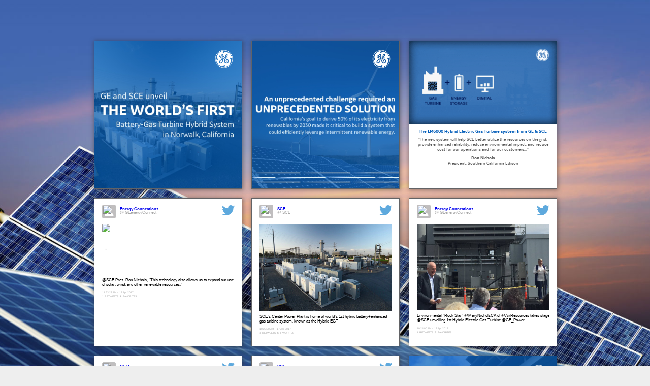

--- FILE ---
content_type: text/css
request_url: https://cdn.media.citia.com/content/organization/ge-energy-connection/singleCards.css?v=1576082510000
body_size: 3731
content:
@font-face {
  font-family: 'GEInspiraSans-Bold-v01';
  src: url('/content/organization/ge-energy-connection/media/0c2d8ba7-9f8e-486e-ba4a-e911ac395cd7') format('truetype'), url('/content/organization/ge-energy-connection/media/94663c1e-84af-4ae0-bd96-e3ab1cb168ea') format('opentype');
}

@font-face {
  font-family: 'GEInspiraSans-BoldItalic-v01';
  src: url('/content/organization/ge-energy-connection/media/a692af56-439a-4074-9738-db1cc53ee97d') format('truetype'), url('/content/organization/ge-energy-connection/media/41e29df3-075d-4371-990e-cca64224184b') format('opentype');
}

@font-face {
  font-family: 'GEInspiraSans-Italic-v01';
  src: url('/content/organization/ge-energy-connection/media/05c64104-6503-4113-980a-79fb8c7015c2') format('truetype'), url('/content/organization/ge-energy-connection/media/6720c8b9-4c13-4fa9-9d73-47b31971e7e3') format('opentype');
}

@font-face {
  font-family: 'GEInspiraSans-Regular-v01';
  src: url('/content/organization/ge-energy-connection/media/01b8398f-93db-4fe0-ad10-7d69057af529') format('truetype'), url('/content/organization/ge-energy-connection/media/6778a4a8-0ec9-4f85-bc6c-8e6e57b5ad44') format('opentype');
}

@font-face {
  font-family: 'GEInspiraSerif-Bold-v01';
  src: url('/content/organization/ge-energy-connection/media/3c28dc02-2689-4c97-9cf3-7d5d1c29b050') format('truetype'), url('/content/organization/ge-energy-connection/media/a389db0f-6939-4ce0-b566-7b83638e7f78') format('opentype');
}

@font-face {
  font-family: 'GEInspiraSerif-BoldItalic-v01';
  src: url('/content/organization/ge-energy-connection/media/7447bfbf-43ed-4ed8-8c35-eed55d5355a7') format('truetype'), url('/content/organization/ge-energy-connection/media/b1b225d9-f137-454d-a0f5-1245b0d90a3e') format('opentype');
}

@font-face {
  font-family: 'GEInspiraSerif-Italic-v01';
  src: url('/content/organization/ge-energy-connection/media/ba71b81c-ac12-4a9b-a065-772a40861f45') format('truetype'), url('/content/organization/ge-energy-connection/media/2c62f8da-6a24-4787-902b-58a0572cb3b4') format('opentype');
}

@font-face {
  font-family: 'GEInspiraSerif-Regular-v01';
  src: url('/content/organization/ge-energy-connection/media/1d7da9b1-cc6d-4289-b67f-b16d0d4eebc9') format('truetype'), url('/content/organization/ge-energy-connection/media/3fb1576e-7121-4941-85bc-72a4fcb1bb84') format('opentype');
}

article.citiaCard.template106321 *{box-sizing: border-box;}
article.citiaCard.template106321   .body{height: 100%;
  width: 100%;
  background-color: white;
  background-size: 100% 100%;
  color: #575756;
  line-height: 1.28;
  font-family: "GEInspiraSans-Regular-v01", sans-serif, Arial, Helvetica;
  margin: auto;
  overflow-x: hidden;
  overflow-y: auto;
  position: relative;
z-index: 0;}
article.citiaCard.template106321   .body p{margin: 0;}
article.citiaCard.template106321   .body b{font-weight: 800;}
article.citiaCard.template106321   .body i{font-style: italic;}
article.citiaCard.template106321   .body a{text-decoration: none;}
article.citiaCard.template106321   .body xl-font{font-size: 4.375em;
line-height: 1;}
article.citiaCard.template106321   .mobile .body .xl-font{font-size: 2.5em;
line-height: 1;}
article.citiaCard.template106321   .body .lrg-font{font-size: 3em;
line-height: 1;}
article.citiaCard.template106321   .mobile .body .lrg-font{font-size: 1.875em;
line-height: 1;}
article.citiaCard.template106321   .body .md-font{font-size: 1.875em;
line-height: 1.2;}
article.citiaCard.template106321   .mobile .body .md-font{font-size: 1.25em;
line-height: 1.2;}
article.citiaCard.template106321   .body .sm-font{font-size: 1.25em;
line-height: 1.2;}
article.citiaCard.template106321   .mobile .body .sm-font{font-size: 1em;
line-height: 1.2;}
article.citiaCard.template106321   .body .xs-font{font-size: .75em;
line-height: 1.2;}
article.citiaCard.template106321   .body .logo-wrapper{position: absolute;
    padding-bottom: 13%;
    height: 0;
    width: 13%;
    right: 3%;
    top: 3%;
    overflow: hidden;}
article.citiaCard.template106321   .body .logo-wrapper .logo-image{position: absolute;
    top: 0;
    right: 0;
    width: 100%;
    height: 100%;
    min-height: 0;
   z-index: 2;}
article.citiaCard.template106321   .main-image-wrapper{width: 100%;
margin: 0;
z-index: 1015;}
article.citiaCard.template106321   .main-image-wrapper .main-image{width: 100%;
display: block;
margin: 0;}
article.citiaCard.template106321   .main-image-wrapper .main-image-caption{width: 90%;
margin: 0 auto;
color: #777777;
padding-top: 4%;
padding-bottom: 2%;}
article.citiaCard.template106321   .copy-body{width: 90%;
margin: 0 auto 2% auto;
text-align: center;
padding-top: 1%;}
article.citiaCard.template106321   .mobile .copy-body{padding-top: 2%;}
article.citiaCard.template106322   .body{height: 100%;
  width: 100%;
  background-color: lightgrey;
  background-size: 100% 100%;
  color: #000000;
  line-height: 1.28;
  font-family: "GEInspiraSans-Regular-v01", sans-serif, Arial, Helvetica;
  margin: auto;
  overflow-x: hidden;
  overflow-y: auto;
  position: relative;
z-index: 0;}
article.citiaCard.template106322   .body p{margin: 0;}
article.citiaCard.template106322   .body b{font-weight: 800;}
article.citiaCard.template106322   .body i{font-style: italic;}
article.citiaCard.template106322   .body a{text-decoration: none;}
article.citiaCard.template106322   .body .xl-font{font-size: 4.375em;
line-height: 1;}
article.citiaCard.template106322   .mobile .body .xl-font{font-size: 2.5em;
line-height: 1;}
article.citiaCard.template106322   .body .lrg-font{font-size: 3em;
line-height: 1;}
article.citiaCard.template106322   .mobile .body .lrg-font{font-size: 1.875em;
line-height: 1;}
article.citiaCard.template106322   .body .md-font{font-size: 1.875em;
line-height: 1.2;}
article.citiaCard.template106322   .mobile .body .md-font{font-size: 1.25em;
line-height: 1.2;}
article.citiaCard.template106322   .body .sm-font{font-size: 1.25em;
line-height: 1.2;}
article.citiaCard.template106322   .mobile .body .sm-font{font-size: 1em;
line-height: 1.2;}
article.citiaCard.template106322   .body .xs-font{font-size: .75em;
line-height: 1.2;}
article.citiaCard.template106322   .body .logo-wrapper{    position: absolute;
    padding-bottom: 18%;
    height: 0;
    width: 18%;
    right: 3%;
    top: 3%;
    overflow: hidden;}
article.citiaCard.template106322   .body .logo-wrapper .logo-image{    position: absolute;
    top: 0;
    right: 0;
    width: 100%;
    height: 100%;
    min-height: 0;
   z-index: 2;}
article.citiaCard.template106322   .body .content-wrapper{height: 100%;
  width: 100%;

  margin: auto;
  position: absolute;
text-align: center;

display: -webkit-box;  
  display: -ms-flexbox;  
  display: -webkit-flex; 
  display: flex;
-webkit-align-items: center;
   align-items: center;
-webkit-justify-content: center;
   justify-content: center;}
article.citiaCard.template106322   .body .content-wrapper h1{color: #fff;
margin-top: 0;
margin-bottom: 0;}
article.citiaCard.template106322   .body .content-wrapper .content-inner-wrapper{max-width: 90%;}
article.citiaCard.template106322 *{box-sizing: border-box;}
article.citiaCard.template106322   .mobile .body .logo-wrapper{padding-bottom: 13%;
width: 13%;}
article.citiaCard.template106323   .body{height: 100%;
  width: 100%;
  background-color: lightgrey;
  background-size: 100% 100%;
  color: #000000;
  line-height: 1.28;
  font-family: "GEInspiraSans-Regular-v01", sans-serif, Arial, Helvetica;
  margin: auto;
  overflow-x: hidden;
  overflow-y: auto;
  position: relative;
z-index: 0;}
article.citiaCard.template106323   .body p{margin: 0;}
article.citiaCard.template106323   .body b{font-weight: 800;}
article.citiaCard.template106323   .body i{font-style: italic;}
article.citiaCard.template106323   .body a{text-decoration: none;}
article.citiaCard.template106323   .body .xl-font{font-size: 4.375em;
line-height: 1;}
article.citiaCard.template106323   .mobile .body .xl-font{font-size: 2.5em;
line-height: 1;}
article.citiaCard.template106323   .body .lrg-font{font-size: 3em;
line-height: 1;}
article.citiaCard.template106323   .mobile .body .lrg-font{font-size: 1.875em;
line-height: 1;}
article.citiaCard.template106323   .body .md-font{font-size: 1.875em;
line-height: 1.2;}
article.citiaCard.template106323   .mobile .body .md-font{font-size: 1.25em;
line-height: 1.2;}
article.citiaCard.template106323   .body .sm-font{font-size: 1.25em;
line-height: 1.2;}
article.citiaCard.template106323   .mobile .body .sm-font{font-size: 1em;
line-height: 1.2;}
article.citiaCard.template106323   .body .xs-font{font-size: .75em;
line-height: 1.2;}
article.citiaCard.template106323   .content-wrapper{height: 100%;
  width: 100%;
  background-size: 100% 100%;
  margin: auto;
  overflow-x: hidden;
  overflow-y: auto;
  position: absolute;
text-align: center;
top: 0;
color: #fff;

display: -webkit-box;  
display: -ms-flexbox;  
display: -webkit-flex; 
display: flex;
-webkit-align-items: center;
align-items: center;
-webkit-justify-content: center;
justify-content: center;}
article.citiaCard.template106323   .content-wrapper h1{margin-top: 0;
margin-bottom: 0;}
article.citiaCard.template106323   .content-wrapper h3{padding-top: 2%;
margin-top: 0;
margin-bottom: 0;
font-weight: normal;}
article.citiaCard.template106323   .content-wrapper .content-inner-wrapper{max-width: 90%;
z-index: 3;}
article.citiaCard.template106323   .body .logo-wrapper{    position: absolute;
    padding-bottom: 13%;
    height: 0;
    width: 13%;
    right: 3%;
    top: 3%;
    overflow: hidden;}
article.citiaCard.template106323   .body .logo-wrapper .logo-image{ position: absolute;
    top: 0;
    right: 0;
    width: 100%;
    height: 100%;
    min-height: 0;
   z-index: 2;}
article.citiaCard.template106323   *{box-sizing: border-box;}
article.citiaCard.template106324 *{box-sizing: border-box;}
article.citiaCard.template106324   .body{height: 100%;
  width: 100%;
  background-color: lightgrey;
  background-size: 100% 100%;
  color: #000000;
  line-height: 1.28;
  font-family: "GEInspiraSans-Regular-v01", sans-serif, Arial, Helvetica;
  margin: auto;
  overflow-x: hidden;
  overflow-y: auto;
  position: relative;
z-index: 0;}
article.citiaCard.template106324   .body p{margin: 0;}
article.citiaCard.template106324   .body b{font-weight: 800;}
article.citiaCard.template106324   .body i{font-style: italic;}
article.citiaCard.template106324   .body a{text-decoration: none;}
article.citiaCard.template106324   .body xl-font{font-size: 4.375em;
line-height: 1;}
article.citiaCard.template106324   .mobile .body .xl-font{font-size: 2.5em;
line-height: 1;}
article.citiaCard.template106324   .body .lrg-font{font-size: 3em;
line-height: 1;}
article.citiaCard.template106324   .mobile .body .lrg-font{font-size: 1.875em;
line-height: 1;}
article.citiaCard.template106324   .body .md-font{font-size: 1.875em;
line-height: 1.2;}
article.citiaCard.template106324   .mobile .body .md-font{font-size: 1.25em;
line-height: 1.2;}
article.citiaCard.template106324   .body .sm-font{font-size: 1.25em;
line-height: 1.2;}
article.citiaCard.template106324   .mobile .body .sm-font{font-size: 1em;
line-height: 1.2;}
article.citiaCard.template106324   .body .xs-font{font-size: .75em;
line-height: 1.2;}
article.citiaCard.template106324   .content-wrapper{height: 100%;
  width: 100%;
  background-size: 100% 100%;
  margin: auto;
  overflow-x: hidden;
  overflow-y: auto;
  position: absolute;
text-align: center;
top: 0;
color: #fff;
display: -webkit-box;  
display: -ms-flexbox;  
display: -webkit-flex; 
display: flex;
-webkit-align-items: center;
align-items: center;
-webkit-justify-content: center;
justify-content: center;}
article.citiaCard.template106324   .content-wrapper h1{margin-top: 0;
margin-bottom: 0;}
article.citiaCard.template106324   .content-wrapper .caption{padding-top: 2%;
margin-top: 0;
margin-bottom: 0;}
article.citiaCard.template106324   .content-wrapper .content-inner-wrapper{max-width: 60%;
z-index: 3;}
article.citiaCard.template106324   .body .logo-wrapper{position: absolute;
    padding-bottom: 13%;
    height: 0;
    width: 13%;
    right: 3%;
    top: 3%;
    overflow: hidden;}
article.citiaCard.template106324   .body .logo-wrapper .logo-image{position: absolute;
    top: 0;
    right: 0;
    width: 100%;
    height: 100%;
    min-height: 0;
   z-index: 2;}
article.citiaCard.template106324   .mobile .content-wrapper .content-inner-wrapper{max-width: 80%;}
article.citiaCard.template106325 *{box-sizing: border-box;}
article.citiaCard.template106325 .body{height: 100%;
  width: 100%;
  background-color: white;
  background-size: 100% 100%;
  color: #000000;
  line-height: 1.28;
  font-family: "GEInspiraSans-Regular-v01", sans-serif, Arial, Helvetica;
  margin: auto;
  overflow-x: hidden;
  overflow-y: auto;
  position: relative;
z-index: 0;}
article.citiaCard.template106325   .body p{margin: 0;}
article.citiaCard.template106325   .body b{font-weight: 800;}
article.citiaCard.template106325   .body i{font-style: italic;}
article.citiaCard.template106325   .body a{text-decoration: none;}
article.citiaCard.template106325   .body xl-font{font-size: 4.375em;
line-height: 1;}
article.citiaCard.template106325   .mobile .body .xl-font{font-size: 2.5em;
line-height: 1;}
article.citiaCard.template106325 .body .lrg-font{font-size: 3em;
line-height: 1;}
article.citiaCard.template106325   .mobile .body .lrg-font{font-size: 1.875em;
line-height: 1}
article.citiaCard.template106325   .body .md-font{font-size: 1.875em;
line-height: 1.2;}
article.citiaCard.template106325   .mobile .body .md-font{font-size: 1.25em;
line-height: 1.2;}
article.citiaCard.template106325   .body .sm-font{font-size: 1.25em;
line-height: 1.2;}
article.citiaCard.template106325   .mobile .body .sm-font{font-size: 1em;
line-height: 1.2;}
article.citiaCard.template106325   .body .xs-font{font-size: .75em;
line-height: 1.2;}
article.citiaCard.template106325   .main-image-wrapper{  width: 100%;
  margin: 0;
z-index: 1015;}
article.citiaCard.template106325   .main-image-wrapper .main-image{width: 100%;
  display: block;
  margin: 0;}
article.citiaCard.template106325   .main-image-wrapper .main-image-caption{width: 90%;
margin: 0 auto;
color: #575756;
padding-top: 4%;
padding-bottom: 2%;}
article.citiaCard.template106325   .copy-body{width: 90%;
margin: 0 auto 3% auto;
text-align: center;
color: #575756;}
article.citiaCard.template106325   .body .logo-wrapper{position: absolute;
    padding-bottom: 13%;
    height: 0;
    width: 13%;
    right: 3%;
    top: 3%;
    overflow: hidden;}
article.citiaCard.template106325   .body .logo-wrapper .logo-image{position: absolute;
    top: 0;
    right: 0;
    width: 100%;
    height: 100%;
    min-height: 0;
   z-index: 2;}
article.citiaCard.template106326 *{box-sizing: border-box;}
article.citiaCard.template106326   .body{height: 100%;
  width: 100%;
  background-color: lightgrey;
  background-size: 100% 100%;
  color: #000000;
  line-height: 1.28;
  font-family: "GEInspiraSans-Regular-v01", sans-serif, Arial, Helvetica;
  margin: auto;
  overflow-x: hidden;
  overflow-y: auto;
  position: relative;
}
article.citiaCard.template106326   .body p{margin: 0;}
article.citiaCard.template106326   .body b{font-weight: 800;}
article.citiaCard.template106326   .body i{font-style: italic;}
article.citiaCard.template106326   .body a{text-decoration: none;}
article.citiaCard.template106326   .body .xl-font{font-size: 4.375em;
line-height: 1;}
article.citiaCard.template106326   .mobile .body .xl-font{font-size: 2.5em;
line-height: 1;}
article.citiaCard.template106326   .body .lrg-font{font-size: 3em;
line-height: 1;}
article.citiaCard.template106326   .mobile .body .lrg-font{font-size: 1.875em;
line-height: 1;}
article.citiaCard.template106326   .body .md-font{font-size: 1.875em;
line-height: 1.2;}
article.citiaCard.template106326   .mobile .body .md-font{font-size: 1.25em;
line-height: 1.2;}
article.citiaCard.template106326   .body .sm-font{font-size: 1.25em;
line-height: 1.2;}
article.citiaCard.template106326   .mobile .body .sm-font{font-size: 1em;
line-height: 1.2;}
article.citiaCard.template106326   .body .xs-font{font-size: .75em;
line-height: 1.2;}
article.citiaCard.template106326   .body .logo-wrapper{ position: absolute;
    padding-bottom: 13%;
    height: 0;
    width: 13%;
    right: 3%;
    top: 3%;
    overflow: hidden;}
article.citiaCard.template106326   .body .logo-wrapper .logo-image{position: absolute;
    top: 0;
    right: 0;
    width: 100%;
    height: 100%;
    min-height: 0;
   z-index: 2;}
article.citiaCard.template106326   .content-wrapper{margin: 20% 0;
text-align: center;
width: 100%;
position: relative;
color: #fff;
}
article.citiaCard.template106326   .content-wrapper h1{width: 90%;
margin: 0 auto;}
article.citiaCard.template106326   .content-wrapper h3{width: 90%;
margin: 0 auto;
padding-bottom: 3%;
padding-top: 3%;
font-weight: normal;}
article.citiaCard.template106326   .mobile .content-wrapper h3{padding-bottom: 3%;
padding-top: 4%;}
article.citiaCard.template106327 *{box-sizing: border-box;}
article.citiaCard.template106327   .body{height: 100%;
  width: 100%;
  background-color: white;
  background-size: 100% 100%;
  color: #575756;
  line-height: 1.28;
  font-family: "GEInspiraSans-Regular-v01", sans-serif, Arial, Helvetica;
  margin: auto;
  overflow-x: hidden;
  overflow-y: auto;
  position: relative;
z-index: 0;}
article.citiaCard.template106327   .body p{margin: 0;}
article.citiaCard.template106327   .body b{font-weight: 800;}
article.citiaCard.template106327   .body i{font-style: italic;}
article.citiaCard.template106327   .body a{text-decoration: none;}
article.citiaCard.template106327   .body xl-font{font-size: 4.375em;
line-height: 1;}
article.citiaCard.template106327   .mobile .body .xl-font{font-size: 2.5em;
line-height: 1;}
article.citiaCard.template106327   .body .lrg-font{font-size: 3em;
line-height: 1;}
article.citiaCard.template106327   .mobile .body .lrg-font{font-size: 1.875em;
line-height: 1;}
article.citiaCard.template106327   .body .md-font{font-size: 1.875em;
line-height: 1.2;}
article.citiaCard.template106327   .mobile .body .md-font{font-size: 1.25em;
line-height: 1.2;}
article.citiaCard.template106327   .body .sm-font{font-size: 1.25em;
line-height: 1.2;}
article.citiaCard.template106327   .mobile .body .sm-font{font-size: 1em;
line-height: 1.2;}
article.citiaCard.template106327   .body .xs-font{font-size: .75em;
line-height: 1.2;}
article.citiaCard.template106327   .body .logo-wrapper{position: absolute;
    padding-bottom: 13%;
    height: 0;
    width: 13%;
    right: 3%;
    top: 3%;
    overflow: hidden;}
article.citiaCard.template106327   .body .logo-wrapper .logo-image{position: absolute;
    top: 0;
    right: 0;
    width: 100%;
    height: 100%;
    min-height: 0;
   z-index: 2;}
article.citiaCard.template106327   .video-wrapper{width: 100%;
  margin: 0;
color: #575756;}
article.citiaCard.template106327   .video-wrapper .extra-media-video{ width: 100%;
  display: block;
  margin: 0;}
article.citiaCard.template106327   .video-wrapper video.editTarget.hover{z-index: 20000;
opacity: 0.7;}
article.citiaCard.template106327   .video-wrapper .main-image-caption{width: 90%;
margin: 0 auto;
color: #777777;
padding-top: 4%;
padding-bottom: 2%;}
article.citiaCard.template106327   .copy-body{width: 90%;
margin: 0 auto 2% auto;
text-align: center;
padding-top: 1%;}
article.citiaCard.template106327   .mobile .copy-body{padding-top: 2%;}
article.citiaCard.template106406 *{box-sizing: border-box;}
article.citiaCard.template106406   .body{height: 100%;
  width: 100%;
  background-color: white;
  background-size: 100% 100%;
  color: #575756;
  line-height: 1.28;
  font-family: "GEInspiraSans-Regular-v01", sans-serif, Arial, Helvetica;
  margin: auto;
  overflow-x: hidden;
  overflow-y: auto;
  position: relative;
z-index: 0;}
article.citiaCard.template106406   .body p{margin: 0;}
article.citiaCard.template106406   .body b{font-weight: 800;}
article.citiaCard.template106406   .body i{font-style: italic;}
article.citiaCard.template106406   .body a{text-decoration: none;}
article.citiaCard.template106406   .body xl-font{font-size: 4.375em;
line-height: 1;}
article.citiaCard.template106406   .mobile .body .xl-font{font-size: 2.5em;
line-height: 1;}
article.citiaCard.template106406   .body .lrg-font{font-size: 3em;
line-height: 1;}
article.citiaCard.template106406   .mobile .body .lrg-font{font-size: 1.875em;
line-height: 1;}
article.citiaCard.template106406   .body .md-font{font-size: 1.875em;
line-height: 1.2;}
article.citiaCard.template106406   .mobile .body .md-font{font-size: 1.25em;
line-height: 1.2;}
article.citiaCard.template106406   .body .sm-font{font-size: 1.25em;
line-height: 1.2;}
article.citiaCard.template106406   .mobile .body .sm-font{font-size: 1em;
line-height: 1.2;}
article.citiaCard.template106406   .body .xs-font{font-size: .75em;
line-height: 1.2;}
article.citiaCard.template106406   .body .logo-wrapper{position: absolute;
    padding-bottom: 13%;
    height: 0;
    width: 13%;
    right: 3%;
    top: 3%;
    overflow: hidden;}
article.citiaCard.template106406   .body .logo-wrapper .logo-image{position: absolute;
    top: 0;
    right: 0;
    width: 100%;
    height: 100%;
    min-height: 0;
   z-index: 2;}
article.citiaCard.template106406   .video-wrapper{width: 100%;
  margin: 0;
color: #575756;}
article.citiaCard.template106406   .video-wrapper .extra-media-video{ width: 100%;
  display: block;
  margin: 0;}
article.citiaCard.template106406   .video-wrapper video.editTarget.hover{z-index: 20000;
opacity: 0.7;}
article.citiaCard.template106406   .video-wrapper .main-image-caption{width: 90%;
margin: 0 auto;
color: #777777;
padding-top: 4%;
padding-bottom: 2%;}
article.citiaCard.template106406   .copy-body{width: 90%;
margin: 0 auto 2% auto;
text-align: center;
padding-top: 1%;}
article.citiaCard.template106406   .mobile .copy-body{padding-top: 2%;}
article.citiaCard.template106406 .video-wrapper video{width: 100%;
height: auto;}
article.citiaCard.template107310 *{box-sizing: border-box;}
article.citiaCard.template107310   .body{height: 100%;
  width: 100%;
  background-color: white;
  background-size: 100% 100%;
  color: #575757;
  line-height: 1.28;
  font-family: "GEInspiraSans-Regular-v01", sans-serif, Arial, Helvetica;
  margin: auto;
  overflow-x: hidden;
  overflow-y: auto;
  position: relative;
z-index: 0;}
article.citiaCard.template107310   .body p{margin: 0;}
article.citiaCard.template107310   .body b{font-weight: 800;}
article.citiaCard.template107310   .body i{font-style: italic;}
article.citiaCard.template107310   .body a{text-decoration: none;}
article.citiaCard.template107310   .body .xl-font{font-size: 4.375em;
line-height: 1;}
article.citiaCard.template107310   .mobile .body .xl-font{font-size: 2.5em;
line-height: 1;}
article.citiaCard.template107310   .body .lrg-font{font-size: 3em;
line-height: 1;}
article.citiaCard.template107310   .mobile .body .lrg-font{font-size: 1.875em;
line-height: 1;}
article.citiaCard.template107310   .body .md-font{font-size: 1.875em;
line-height: 1.2;}
article.citiaCard.template107310   .mobile .body .md-font{font-size: 1.25em;
line-height: 1.2;}
article.citiaCard.template107310   .body .sm-font{font-size: 1.25em;
line-height: 1.2;}
article.citiaCard.template107310   .mobile .body .sm-font{font-size: 1em;
line-height: 1.2;}
article.citiaCard.template107310   .body .xs-font{font-size: .75em;
line-height: 1.2;}
article.citiaCard.template107310   .body .logo-wrapper{position: absolute;
    padding-bottom: 13%;
    height: 0;
    width: 13%;
    right: 3%;
    top: 3%;
    overflow: hidden}
article.citiaCard.template107310   .body .logo-wrapper .logo-image{position: absolute;
    top: 0;
    right: 0;
    width: 100%;
    height: 100%;
    min-height: 0;
   z-index: 2;}
article.citiaCard.template107310   .body .content-wrapper{width: 100%;
margin: 15% auto 4% auto;
top: 0;
position: absolute;}
article.citiaCard.template107310   .body .bio-image{width: 44%;
display: block;
margin: 0 auto;
border: 1px solid #575757;
border-radius: 180px;}
article.citiaCard.template107310   .body .title{margin: 4% 0 1% 0;}
article.citiaCard.template107310   .body .subhead{margin: 0 0 4% 0;}
article.citiaCard.template107310   .body .copy-body-2{margin: 5% 0 2% 0;}
article.citiaCard.template107310   .body .copy-body-1{text-align: left;}
article.citiaCard.template107310 .body .main-image{margin: 0;
width: 100%;
max-height: 45%;}
article.citiaCard.template107310 .mobile .body .main-image{max-height: 45%;}
article.citiaCard.template107310 .body .inner-content-wrapper{width: 100%;
text-align: center;
padding: 0 5%;}
article.citiaCard.template108508   .body{height: 100%;
  width: 100%;
  background-color: white;
  background-size: 100% 100%;
  color: #575757;
  line-height: 1.2;
  font-family: "GEInspiraSans-Regular-v01", sans-serif, Arial, Helvetica;
  margin: auto;
  overflow-x: hidden;
  overflow-y: auto;
  position: relative;
z-index: 0;}
article.citiaCard.template108508   .body p{margin: 0;}
article.citiaCard.template108508   .body b{font-weight: 800;}
article.citiaCard.template108508   .body i{font-style: italic;}
article.citiaCard.template108508   .body a{text-decoration: none;}
article.citiaCard.template108508   .body .xl-font{font-size: 4.375em;
line-height: 1;}
article.citiaCard.template108508   .mobile .body .xl-font{font-size: 2.5em;
line-height: 1;}
article.citiaCard.template108508   .body .lrg-font{font-size: 3em;
line-height: 1;}
article.citiaCard.template108508   .mobile .body .lrg-font{font-size: 1.875em;
line-height: 1;}
article.citiaCard.template108508   .body .md-font{font-size: 1.875em;
line-height: 1.2;}
article.citiaCard.template108508   .mobile .body .md-font{font-size: 1.25em;
line-height: 1.2;}
article.citiaCard.template108508   .body .sm-font{font-size: 1.25em;
line-height: 1.2;}
article.citiaCard.template108508   .mobile .body .sm-font{font-size: 1em;
line-height: 1.2;}
article.citiaCard.template108508   .body .xs-font{font-size: .75em;
line-height: 1.2;}
article.citiaCard.template108508   .body .logo-wrapper{    position: absolute;
    padding-bottom: 18%;
    height: 0;
    width: 18%;
    right: 3%;
    top: 3%;
    overflow: hidden;}
article.citiaCard.template108508   .body .logo-wrapper .logo-image{    position: absolute;
    top: 0;
    right: 0;
    width: 100%;
    height: 100%;
    min-height: 0;
   z-index: 2;}
article.citiaCard.template108508   .body .content-wrapper{height: 100%;
  width: 100%;

  margin: auto;
  position: absolute;
text-align: center;

display: -webkit-box;  
  display: -ms-flexbox;  
  display: -webkit-flex; 
  display: flex;
-webkit-align-items: center;
   align-items: center;
-webkit-justify-content: center;
   justify-content: center;}
article.citiaCard.template108508   .body .content-wrapper .content-inner-wrapper{max-width: 90%;}
article.citiaCard.template108508 *{box-sizing: border-box;}
article.citiaCard.template108508   .mobile .body .logo-wrapper{padding-bottom: 13%;
width: 13%;}
article.citiaCard.template108508 .body .content-wrapper .title{margin-top: 0;
margin-bottom: 0;}
article.citiaCard.template108508  .body .copy-body[contenteditable=true]:empty::before{content: "Add copy here...";}
article.citiaCard.template108508  .body .copy-body[contenteditable=true] p:only-child.empty::before{content: "Add copy here...";}
article.citiaCard.template108508 .body p{font-size: 1.25em;
line-height: 1.2;}
article.citiaCard.template108508 .mobile .body p{font-size: 1em;
line-height: 1.2;}
article.citiaCard.template108508 .mobile .body .xs-font{font-size: .75em;
line-height: 1.2;}
article.citiaCard.template108509   .body{height: 100%;
  width: 100%;
  background-color: white;
  background-size: 100% 100%;
  color: #575757;
  line-height: 1.2;
  font-family: "GEInspiraSans-Regular-v01", sans-serif, Arial, Helvetica;
  margin: auto;
  overflow-x: hidden;
  overflow-y: auto;
  position: relative;
z-index: 0;}
article.citiaCard.template108509   .body p{margin: 0;}
article.citiaCard.template108509   .body b{font-weight: 800;}
article.citiaCard.template108509   .body i{font-style: italic;}
article.citiaCard.template108509   .body a{text-decoration: none;}
article.citiaCard.template108509   .body .xl-font{font-size: 4.375em;
line-height: 1;}
article.citiaCard.template108509   .mobile .body .xl-font{font-size: 2.5em;
line-height: 1;}
article.citiaCard.template108509   .body .lrg-font{font-size: 3em;
line-height: 1;}
article.citiaCard.template108509   .mobile .body .lrg-font{font-size: 1.875em;
line-height: 1;}
article.citiaCard.template108509   .body .md-font{font-size: 1.875em;
line-height: 1.2;}
article.citiaCard.template108509   .mobile .body .md-font{font-size: 1.25em;
line-height: 1.2;}
article.citiaCard.template108509   .body .sm-font{font-size: 1.25em;
line-height: 1.2;}
article.citiaCard.template108509   .mobile .body .sm-font{font-size: 1em;
line-height: 1.2;}
article.citiaCard.template108509   .body .xs-font{font-size: .75em;
line-height: 1.2;}
article.citiaCard.template108509   .content-wrapper{height: 100%;
  width: 100%;
  background-size: 100% 100%;
  margin: auto;
  overflow-x: hidden;
  overflow-y: auto;
  position: absolute;
text-align: center;
top: 0;

display: -webkit-box;  
display: -ms-flexbox;  
display: -webkit-flex; 
display: flex;
-webkit-align-items: center;
align-items: center;
-webkit-justify-content: center;
justify-content: center;}
article.citiaCard.template108509   .content-wrapper .content-inner-wrapper{max-width: 90%;
z-index: 3;}
article.citiaCard.template108509   .body .logo-wrapper{    position: absolute;
    padding-bottom: 13%;
    height: 0;
    width: 13%;
    right: 3%;
    top: 3%;
    overflow: hidden;}
article.citiaCard.template108509   .body .logo-wrapper .logo-image{ position: absolute;
    top: 0;
    right: 0;
    width: 100%;
    height: 100%;
    min-height: 0;
   z-index: 2;}
article.citiaCard.template108509   *{box-sizing: border-box;}
article.citiaCard.template108509   .content-wrapper .title{margin-top: 0;
margin-bottom: 0;}
article.citiaCard.template108509   .content-wrapper .sub-head{padding-top: 2%;
margin-top: 0;
margin-bottom: 0;
font-weight: normal;}
article.citiaCard.template108509   .body .copy-body[contenteditable=true]:empty::before{content: "Add copy here...";}
article.citiaCard.template108509   .body .copy-body[contenteditable=true] p:only-child.empty::before{content: "Add copy here...";}
article.citiaCard.template108509 .body p{font-size: 1.25em;
line-height: 1.2;}
article.citiaCard.template108509 .mobile .body p{font-size: 1em;
line-height: 1.2;}
article.citiaCard.template108509 .mobile .body .xs-font{font-size: .75em;
line-height: 1.2;}
article.citiaCard.template108510 *{box-sizing: border-box;}
article.citiaCard.template108510   .body{height: 100%;
  width: 100%;
  background-color: white;
  background-size: 100% 100%;
  color: #575757;
  line-height: 1.2;
  font-family: "GEInspiraSans-Regular-v01", sans-serif, Arial, Helvetica;
  margin: auto;
  overflow-x: hidden;
  overflow-y: auto;
  position: relative;
z-index: 0;
padding: 0.005% 0 1%;}
article.citiaCard.template108510   .body p{margin: 0;}
article.citiaCard.template108510   .body b{font-weight: 800;}
article.citiaCard.template108510   .body i{font-style: italic;}
article.citiaCard.template108510   .body a{text-decoration: none;}
article.citiaCard.template108510   .mobile .body .xl-font{font-size: 2.5em;
line-height: 1;}
article.citiaCard.template108510   .body .lrg-font{font-size: 3em;
line-height: 1;}
article.citiaCard.template108510   .mobile .body .lrg-font{font-size: 1.875em;
line-height: 1;}
article.citiaCard.template108510   .body .md-font{font-size: 1.875em;
line-height: 1.2;}
article.citiaCard.template108510   .mobile .body .md-font{font-size: 1.25em;
line-height: 1.2;}
article.citiaCard.template108510   .body .sm-font{font-size: 1.25em;
line-height: 1.2;}
article.citiaCard.template108510   .mobile .body .sm-font{font-size: 1em;
line-height: 1.2;}
article.citiaCard.template108510   .body .xs-font{font-size: .75em;
line-height: 1.2;}
article.citiaCard.template108510   .body .logo-wrapper{position: absolute;
    padding-bottom: 13%;
    height: 0;
    width: 13%;
    right: 3%;
    top: 3%;
    overflow: hidden;}
article.citiaCard.template108510   .body .logo-wrapper .logo-image{position: absolute;
    top: 0;
    right: 0;
    width: 100%;
    height: 100%;
    min-height: 0;
   z-index: 2;}
article.citiaCard.template108510   .main-image-wrapper{width: 100%;
margin: 0;
z-index: 1015;}
article.citiaCard.template108510   .main-image-wrapper .main-image{width: 100%;
display: block;
margin: 0;}
article.citiaCard.template108510   .main-image-wrapper .main-image-caption{width: 90%;
margin: 0 auto;
padding-top: 4%;
padding-bottom: 2%;
text-align: left;}
article.citiaCard.template108510   .copy-body{width: 90%;
margin: 0 auto 2% auto;
text-align: center;
padding-top: 1%;}
article.citiaCard.template108510   .mobile .copy-body{padding-top: 2%;}
article.citiaCard.template108510 .body .copy-body[contenteditable=true]:empty::before{content: "Add copy here...";}
article.citiaCard.template108510   .body .copy-body[contenteditable=true] p:only-child.empty::before{content: "Add copy here...";}
article.citiaCard.template108510   .body .main-image-caption[contenteditable=true]:empty::before{content: "Add copy here...";}
article.citiaCard.template108510   .body .main-image-caption[contenteditable=true] p:only-child.empty::before{content: "Add copy here...";}
article.citiaCard.template108510 .body .xl-font{font-size: 4.375em;
line-height: 1;}
article.citiaCard.template108510 .body p{font-size: 1.25em;
line-height: 1.2;}
article.citiaCard.template108510 .mobile .body p{font-size: 1em;
line-height: 1.2;}
article.citiaCard.template108510 .mobile .body .xs-font{font-size: .75em;
line-height: 1.2;}
article.citiaCard.template108510 .mobile .main-image-wrapper .main-image-caption{padding-top: 4%;}
article.citiaCard.template108511 *{box-sizing: border-box;}
article.citiaCard.template108511   .body{height: 100%;
  width: 100%;
  background-color: white;
  background-size: 100% 100%;
  color: #575757;
  line-height: 1.2;
  font-family: "GEInspiraSans-Regular-v01", sans-serif, Arial, Helvetica;
  margin: auto;
  overflow-x: hidden;
  overflow-y: auto;
  position: relative;
}
article.citiaCard.template108511   .body p{margin: 0;}
article.citiaCard.template108511   .body b{font-weight: 800;}
article.citiaCard.template108511   .body i{font-style: italic;}
article.citiaCard.template108511   .body a{text-decoration: none;}
article.citiaCard.template108511   .body .xl-font{font-size: 4.375em;
line-height: 1;}
article.citiaCard.template108511   .mobile .body .xl-font{font-size: 2.5em;
line-height: 1;}
article.citiaCard.template108511   .body .lrg-font{font-size: 3em;
line-height: 1;}
article.citiaCard.template108511   .mobile .body .lrg-font{font-size: 1.875em;
line-height: 1;}
article.citiaCard.template108511   .body .md-font{font-size: 1.875em;
line-height: 1.2;}
article.citiaCard.template108511   .mobile .body .md-font{font-size: 1.25em;
line-height: 1.2;}
article.citiaCard.template108511   .body .sm-font{font-size: 1.25em;
line-height: 1.2;}
article.citiaCard.template108511   .mobile .body .sm-font{font-size: 1em;
line-height: 1.2;}
article.citiaCard.template108511   .body .xs-font{font-size: .75em;
line-height: 1.2;}
article.citiaCard.template108511   .body .logo-wrapper{ position: absolute;
    padding-bottom: 13%;
    height: 0;
    width: 13%;
    right: 3%;
    top: 3%;
    overflow: hidden;}
article.citiaCard.template108511   .body .logo-wrapper .logo-image{position: absolute;
    top: 0;
    right: 0;
    width: 100%;
    height: 100%;
    min-height: 0;
   z-index: 2;}
article.citiaCard.template108511   .content-wrapper{margin: 20% 0;
text-align: center;
width: 100%;
position: relative;
}
article.citiaCard.template108511 .content-wrapper .title{width: 90%;
margin: 0 auto;}
article.citiaCard.template108511 .content-wrapper .sub-head{width: 90%;
margin: 0 auto;
padding-bottom: 3%;
padding-top: 3%;
font-weight: normal;}
article.citiaCard.template108511 .mobile .content-wrapper .sub-head{padding-bottom: 3%;
padding-top: 4%;}
article.citiaCard.template108511 .body .copy-body[contenteditable=true]:empty::before{content: "Add copy here...";}
article.citiaCard.template108511 .body .copy-body[contenteditable=true] p:only-child.empty::before{content: "Add copy here...";}
article.citiaCard.template108511 .body p{font-size: 1.25em;
line-height: 1.2;}
article.citiaCard.template108511 .mobile .body p{font-size: 1em;
line-height: 1.2;}
article.citiaCard.template108511 .mobile .body .xs-font{font-size: .75em;
line-height: 1.2;}
article.citiaCard.template108512 *{box-sizing: border-box;}
article.citiaCard.template108512   .body{height: 100%;
  width: 100%;
  background-color: white;
  background-size: 100% 100%;
  color: #575757;
  line-height: 1.2;
  font-family: "GEInspiraSans-Regular-v01", sans-serif, Arial, Helvetica;
  margin: auto;
  overflow-x: hidden;
  overflow-y: auto;
  position: relative;
z-index: 0;}
article.citiaCard.template108512   .body p{margin: 0;}
article.citiaCard.template108512   .body b{font-weight: 800;}
article.citiaCard.template108512   .body i{font-style: italic;}
article.citiaCard.template108512   .body a{text-decoration: none;}
article.citiaCard.template108512   .mobile .body .xl-font{font-size: 2.5em;
line-height: 1;}
article.citiaCard.template108512   .body .lrg-font{font-size: 3em;
line-height: 1;}
article.citiaCard.template108512   .mobile .body .lrg-font{font-size: 1.875em;
line-height: 1;}
article.citiaCard.template108512   .body .md-font{font-size: 1.875em;
line-height: 1.2;}
article.citiaCard.template108512   .mobile .body .md-font{font-size: 1.25em;
line-height: 1.2;}
article.citiaCard.template108512   .body .sm-font{font-size: 1.25em;
line-height: 1.2;}
article.citiaCard.template108512   .mobile .body .sm-font{font-size: 1em;
line-height: 1.2;}
article.citiaCard.template108512   .body .xs-font{font-size: .75em;
line-height: 1.2;}
article.citiaCard.template108512   .body .logo-wrapper{position: absolute;
    padding-bottom: 13%;
    height: 0;
    width: 13%;
    right: 3%;
    top: 3%;
    overflow: hidden;}
article.citiaCard.template108512   .body .logo-wrapper .logo-image{position: absolute;
    top: 0;
    right: 0;
    width: 100%;
    height: 100%;
    min-height: 0;
   z-index: 2;}
article.citiaCard.template108512   .video-wrapper{width: 100%;
  margin: 0;
color: #575756;}
article.citiaCard.template108512   .video-wrapper .extra-media-video{ width: 100%;
  display: block;
  margin: 0;}
article.citiaCard.template108512   .video-wrapper video.editTarget.hover{z-index: 20000;
opacity: 0.7;}
article.citiaCard.template108512   .video-wrapper .main-image-caption{width: 90%;
margin: 0 auto;
padding-top: 4%;
padding-bottom: 2%;
text-align: left;}
article.citiaCard.template108512   .copy-body{width: 90%;
margin: 0 auto 2% auto;
text-align: center;
padding-top: 1%;}
article.citiaCard.template108512   .mobile .copy-body{padding-top: 2%;}
article.citiaCard.template108512 .body .copy-body[contenteditable=true]:empty::before{content: "Add copy here...";}
article.citiaCard.template108512 .body .copy-body[contenteditable=true] p:only-child.empty::before{content: "Add copy here...";}
article.citiaCard.template108512  .body .main-image-caption[contenteditable=true]:empty::before{content: "Add copy here...";}
article.citiaCard.template108512  .body .main-image-caption[contenteditable=true] p:only-child.empty::before{content: "Add copy here...";}
article.citiaCard.template108512 .body .xl-font{font-size: 4.375em;
line-height: 1;}
article.citiaCard.template108512 .body p{font-size: 1.25em;
line-height: 1.2;}
article.citiaCard.template108512 .mobile .body p{font-size: 1em;
line-height: 1.2;}
article.citiaCard.template108512 .mobile .body .xs-font{font-size: .75em;
line-height: 1.2;}
article.citiaCard.template108512 .mobile .video-wrapper .main-image-caption{padding-top: 4%;}
article.citiaCard.template108513 *{box-sizing: border-box;}
article.citiaCard.template108513   .body{height: 100%;
  width: 100%;
  background-color: white;
  background-size: 100% 100%;
  color: #575757;
  line-height: 1.2;
  font-family: "GEInspiraSans-Regular-v01", sans-serif, Arial, Helvetica;
  margin: auto;
  overflow-x: hidden;
  overflow-y: auto;
  position: relative;
z-index: 0;
padding: 0.005% 0 1%;}
article.citiaCard.template108513   .body p{margin: 0;}
article.citiaCard.template108513   .body b{font-weight: 800;}
article.citiaCard.template108513   .body i{font-style: italic;}
article.citiaCard.template108513   .body a{text-decoration: none;}
article.citiaCard.template108513   .body .xl-font{font-size: 4.375em;
line-height: 1;}
article.citiaCard.template108513   .mobile .body .xl-font{font-size: 2.5em;
line-height: 1;}
article.citiaCard.template108513   .body .lrg-font{font-size: 3em;
line-height: 1;}
article.citiaCard.template108513   .mobile .body .lrg-font{font-size: 1.875em;
line-height: 1;}
article.citiaCard.template108513   .body .md-font{font-size: 1.875em;
line-height: 1.2;}
article.citiaCard.template108513   .mobile .body .md-font{font-size: 1.25em;
line-height: 1.2;}
article.citiaCard.template108513   .body .sm-font{font-size: 1.25em;
line-height: 1.2;}
article.citiaCard.template108513   .mobile .body .sm-font{font-size: 1em;
line-height: 1.2;}
article.citiaCard.template108513   .body .xs-font{font-size: .75em;
line-height: 1.2;}
article.citiaCard.template108513   .body .logo-wrapper{position: absolute;
    padding-bottom: 13%;
    height: 0;
    width: 13%;
    right: 3%;
    top: 3%;
    overflow: hidden}
article.citiaCard.template108513   .body .logo-wrapper .logo-image{position: absolute;
    top: 0;
    right: 0;
    width: 100%;
    height: 100%;
    min-height: 0;
   z-index: 2;}
article.citiaCard.template108513   .body .content-wrapper{width: 100%;
margin: 15% auto 4% auto;
top: 0;
position: absolute;}
article.citiaCard.template108513   .body .bio-image{width: 44%;
display: block;
margin: 0 auto;
border: 1px solid #575757;
border-radius: 180px;}
article.citiaCard.template108513   .body .title{margin: 4% 0 1% 0;}
article.citiaCard.template108513   .body .copy-body-2{margin: 5% 0 2% 0;}
article.citiaCard.template108513   .body .copy-body-1{text-align: left;}
article.citiaCard.template108513 .body .main-image{margin: 0;
width: 100%;
max-height: 45%;}
article.citiaCard.template108513 .mobile .body .main-image{max-height: 45%;}
article.citiaCard.template108513 .body .inner-content-wrapper{width: 100%;
text-align: center;
padding: 0 5%;}
article.citiaCard.template108513 .body .sub-head{margin: 0 0 4% 0;}
article.citiaCard.template108513  .body .copy-body[contenteditable=true]:empty::before{content: "Add copy here...";}
article.citiaCard.template108513  .body .copy-body[contenteditable=true] p:only-child.empty::before{content: "Add copy here...";}
article.citiaCard.template108513 .body p{font-size: 1.25em;
line-height: 1.2;}
article.citiaCard.template108513 .mobile .body p{font-size: 1em;
line-height: 1.2;}
article.citiaCard.template108513 .mobile .body .xs-font{font-size: .75em;
line-height: 1.2;}
article.citiaCard.template109709 *{box-sizing: border-box;}
article.citiaCard.template109709   .body{height: 100%;
  width: 100%;
  background-color: white;
  background-size: 100% 100%;
  color: #575757;
  line-height: 1.2;
  font-family: "GEInspiraSans-Regular-v01", sans-serif, Arial, Helvetica;
  margin: auto;
  overflow-x: hidden;
  overflow-y: auto;
  position: relative;
z-index: 0;}
article.citiaCard.template109709   .body p{margin: 0;}
article.citiaCard.template109709   .body b{font-weight: 800;}
article.citiaCard.template109709   .body i{font-style: italic;}
article.citiaCard.template109709   .body a{text-decoration: none;}
article.citiaCard.template109709   .mobile .body .xl-font{font-size: 2.5em;
line-height: 1;}
article.citiaCard.template109709   .body .lrg-font{font-size: 3em;
line-height: 1;}
article.citiaCard.template109709   .mobile .body .lrg-font{font-size: 1.875em;
line-height: 1;}
article.citiaCard.template109709   .body .md-font{font-size: 1.875em;
line-height: 1.2;}
article.citiaCard.template109709   .mobile .body .md-font{font-size: 1.25em;
line-height: 1.2;}
article.citiaCard.template109709   .body .sm-font{font-size: 1.25em;
line-height: 1.2;}
article.citiaCard.template109709   .mobile .body .sm-font{font-size: 1em;
line-height: 1.2;}
article.citiaCard.template109709   .body .xs-font{font-size: .75em;
line-height: 1.2;}
article.citiaCard.template109709   .body .logo-wrapper{position: absolute;
    padding-bottom: 13%;
    height: 0;
    width: 13%;
    right: 3%;
    top: 3%;
    overflow: hidden;}
article.citiaCard.template109709   .body .logo-wrapper .logo-image{position: absolute;
    top: 0;
    right: 0;
    width: 100%;
    height: 100%;
    min-height: 0;
   z-index: 2;}
article.citiaCard.template109709   .video-wrapper{width: 100%;
  margin: 0;
color: #575756;}
article.citiaCard.template109709   .video-wrapper .extra-media-video{ width: 100%;
  display: block;
  margin: 0;}
article.citiaCard.template109709   .video-wrapper video.editTarget.hover{z-index: 20000;
opacity: 0.7;}
article.citiaCard.template109709   .video-wrapper .main-image-caption{width: 90%;
margin: 0 auto;
padding-top: 4%;
padding-bottom: 2%;
text-align: left;}
article.citiaCard.template109709   .copy-body{width: 90%;
margin: 0 auto 2% auto;
text-align: center;
padding-top: 1%;}
article.citiaCard.template109709   .mobile .copy-body{padding-top: 2%;}
article.citiaCard.template109709 .body .copy-body[contenteditable=true]:empty::before{content: "Add copy here...";}
article.citiaCard.template109709 .body .copy-body[contenteditable=true] p:only-child.empty::before{content: "Add copy here...";}
article.citiaCard.template109709  .body .main-image-caption[contenteditable=true]:empty::before{content: "Add copy here...";}
article.citiaCard.template109709  .body .main-image-caption[contenteditable=true] p:only-child.empty::before{content: "Add copy here...";}
article.citiaCard.template109709 .body .xl-font{font-size: 4.375em;
line-height: 1;}
article.citiaCard.template109709 .body p{font-size: 1.25em;
line-height: 1.2;}
article.citiaCard.template109709 .mobile .body p{font-size: 1em;
line-height: 1.2;}
article.citiaCard.template109709 .mobile .body .xs-font{font-size: .75em;
line-height: 1.2;}
article.citiaCard.template109709 .mobile .video-wrapper .main-image-caption{padding-top: 4%;}
article.citiaCard.template110803   .body{height: 100%;
  width: 100%;
  background-color: lightgrey;
  background-size: 100% 100%;
  color: #000000;
  line-height: 1.28;
  font-family: "GEInspiraSans-Regular-v01", sans-serif, Arial, Helvetica;
  margin: auto;
  overflow-x: hidden;
  overflow-y: auto;
  position: relative;
z-index: 0;}
article.citiaCard.template110803   .body p{margin: 0;}
article.citiaCard.template110803   .body b{font-weight: 800;}
article.citiaCard.template110803   .body i{font-style: italic;}
article.citiaCard.template110803   .body a{text-decoration: none;}
article.citiaCard.template110803   .body .xl-font{font-size: 4.375em;
line-height: 1;}
article.citiaCard.template110803   .mobile .body .xl-font{font-size: 2.5em;
line-height: 1;}
article.citiaCard.template110803   .body .lrg-font{font-size: 3em;
line-height: 1;}
article.citiaCard.template110803   .mobile .body .lrg-font{font-size: 1.875em;
line-height: 1;}
article.citiaCard.template110803   .body .md-font{font-size: 1.875em;
line-height: 1.2;}
article.citiaCard.template110803   .mobile .body .md-font{font-size: 1.25em;
line-height: 1.2;}
article.citiaCard.template110803   .body .sm-font{font-size: 1.25em;
line-height: 1.2;}
article.citiaCard.template110803   .mobile .body .sm-font{font-size: 1em;
line-height: 1.2;}
article.citiaCard.template110803   .body .xs-font{font-size: .75em;
line-height: 1.2;}
article.citiaCard.template110803   .content-wrapper{height: 100%;
  width: 100%;
  background-size: 100% 100%;
  margin: auto;
  overflow-x: hidden;
  overflow-y: auto;
  position: absolute;
text-align: center;
top: 0;
color: #fff;

display: -webkit-box;  
display: -ms-flexbox;  
display: -webkit-flex; 
display: flex;
-webkit-align-items: center;
align-items: center;
-webkit-justify-content: center;
justify-content: center;}
article.citiaCard.template110803   .content-wrapper h1{margin-top: 0;
margin-bottom: 0;}
article.citiaCard.template110803   .content-wrapper h3{padding-top: 2%;
margin-top: 0;
margin-bottom: 0;
font-weight: normal;}
article.citiaCard.template110803   .content-wrapper .content-inner-wrapper{max-width: 90%;
z-index: 3;}
article.citiaCard.template110803   .body .logo-wrapper{    position: absolute;
    padding-bottom: 13%;
    height: 0;
    width: 13%;
    right: 3%;
    top: 3%;
    overflow: hidden;}
article.citiaCard.template110803   .body .logo-wrapper .logo-image{ position: absolute;
    top: 0;
    right: 0;
    width: 100%;
    height: 100%;
    min-height: 0;
   z-index: 2;}
article.citiaCard.template110803   *{box-sizing: border-box;}


--- FILE ---
content_type: application/javascript
request_url: https://cdn.media.citia.com/content/resources/js/desktop-structured-ui.min.js?v=8.71.1-7104de0-1714040123268
body_size: 64478
content:
(function webpackUniversalModuleDefinition(a,c){if(typeof exports==="object"&&typeof module==="object"){module.exports=c()}else{if(typeof define==="function"&&define.amd){define([],c)}else{if(typeof exports==="object"){exports.Handlebars=c()}else{a.Handlebars=c()}}}})(this,function(){return(function(a){var c={};function d(f){if(c[f]){return c[f].exports}var e=c[f]={exports:{},id:f,loaded:false};a[f].call(e.exports,e,e.exports,d);e.loaded=true;return e.exports}d.m=a;d.c=c;d.p="";return d(0)})([(function(d,t,f){var a=f(1)["default"];t.__esModule=true;var h=f(2);var e=a(h);var c=f(45);var o=a(c);var i=f(46);var p=f(51);var j=f(52);var k=a(j);var q=f(49);var s=a(q);var m=f(44);var l=a(m);var r=e["default"].create;function n(){var u=r();u.compile=function(v,w){return p.compile(v,w,u)};u.precompile=function(v,w){return p.precompile(v,w,u)};u.AST=o["default"];u.Compiler=p.Compiler;u.JavaScriptCompiler=k["default"];u.Parser=i.parser;u.parse=i.parse;u.parseWithoutProcessing=i.parseWithoutProcessing;return u}var g=n();g.create=n;l["default"](g);g.Visitor=s["default"];g["default"]=g;t["default"]=g;d.exports=t["default"]}),(function(c,a){a["default"]=function(d){return d&&d.__esModule?d:{"default":d}};a.__esModule=true}),(function(c,t,e){var q=e(3)["default"];var a=e(1)["default"];t.__esModule=true;var s=e(4);var h=q(s);var r=e(37);var i=a(r);var m=e(6);var o=a(m);var n=e(5);var d=q(n);var g=e(38);var p=q(g);var k=e(44);var j=a(k);function l(){var u=new h.HandlebarsEnvironment();d.extend(u,h);u.SafeString=i["default"];u.Exception=o["default"];u.Utils=d;u.escapeExpression=d.escapeExpression;u.VM=p;u.template=function(v){return p.template(v,u)};return u}var f=l();f.create=l;j["default"](f);f["default"]=f;t["default"]=f;c.exports=t["default"]}),(function(c,a){a["default"]=function(f){if(f&&f.__esModule){return f}else{var d={};if(f!=null){for(var e in f){if(Object.prototype.hasOwnProperty.call(f,e)){d[e]=f[e]}}}d["default"]=f;return d}};a.__esModule=true}),(function(g,z,i){var e=i(1)["default"];z.__esModule=true;z.HandlebarsEnvironment=o;var s=i(5);var x=i(6);var h=e(x);var k=i(10);var A=i(30);var q=i(32);var f=e(q);var m=i(33);var y="4.7.7";z.VERSION=y;var u=8;z.COMPILER_REVISION=u;var j=7;z.LAST_COMPATIBLE_COMPILER_REVISION=j;var w={1:"<= 1.0.rc.2",2:"== 1.0.0-rc.3",3:"== 1.0.0-rc.4",4:"== 1.x.x",5:"== 2.0.0-alpha.x",6:">= 2.0.0-beta.1",7:">= 4.0.0 <4.3.0",8:">= 4.3.0"};z.REVISION_CHANGES=w;var t="[object Object]";function o(D,C,B){this.helpers=D||{};this.partials=C||{};this.decorators=B||{};k.registerDefaultHelpers(this);A.registerDefaultDecorators(this)}o.prototype={constructor:o,logger:f["default"],log:f["default"].log,registerHelper:function r(B,C){if(s.toString.call(B)===t){if(C){throw new h["default"]("Arg not supported with multiple helpers")}s.extend(this.helpers,B)}else{this.helpers[B]=C}},unregisterHelper:function l(B){delete this.helpers[B]},registerPartial:function n(C,B){if(s.toString.call(C)===t){s.extend(this.partials,C)}else{if(typeof B==="undefined"){throw new h["default"]('Attempting to register a partial called "'+C+'" as undefined')}this.partials[C]=B}},unregisterPartial:function v(B){delete this.partials[B]},registerDecorator:function d(B,C){if(s.toString.call(B)===t){if(C){throw new h["default"]("Arg not supported with multiple decorators")}s.extend(this.decorators,B)}else{this.decorators[B]=C}},unregisterDecorator:function c(B){delete this.decorators[B]},resetLoggedPropertyAccesses:function a(){m.resetLoggedProperties()}};var p=f["default"].log;z.log=p;z.createFrame=s.createFrame;z.logger=f["default"]}),(function(e,h){h.__esModule=true;h.extend=m;h.indexOf=n;h.escapeExpression=j;h.isEmpty=i;h.createFrame=p;h.blockParams=l;h.appendContextPath=f;var o={"&":"&amp;","<":"&lt;",">":"&gt;",'"':"&quot;","'":"&#x27;","`":"&#x60;","=":"&#x3D;"};var a=/[&<>"'`=]/g,g=/[&<>"'`=]/;function q(r){return o[r]}function m(t){for(var s=1;s<arguments.length;s++){for(var r in arguments[s]){if(Object.prototype.hasOwnProperty.call(arguments[s],r)){t[r]=arguments[s][r]}}}return t}var d=Object.prototype.toString;h.toString=d;var c=function c(r){return typeof r==="function"};if(c(/x/)){h.isFunction=c=function(r){return typeof r==="function"&&d.call(r)==="[object Function]"}}h.isFunction=c;var k=Array.isArray||function(r){return r&&typeof r==="object"?d.call(r)==="[object Array]":false};h.isArray=k;function n(u,t){for(var s=0,r=u.length;s<r;s++){if(u[s]===t){return s}}return -1}function j(r){if(typeof r!=="string"){if(r&&r.toHTML){return r.toHTML()}else{if(r==null){return""}else{if(!r){return r+""}}}r=""+r}if(!g.test(r)){return r}return r.replace(a,q)}function i(r){if(!r&&r!==0){return true}else{if(k(r)&&r.length===0){return true}else{return false}}}function p(r){var s=m({},r);s._parent=r;return s}function l(s,r){s.path=r;return s}function f(r,s){return(r?r+".":"")+s}}),(function(e,a,f){var d=f(7)["default"];a.__esModule=true;var g=["description","fileName","lineNumber","endLineNumber","message","name","number","stack"];function c(p,h){var l=h&&h.loc,q=undefined,o=undefined,i=undefined,m=undefined;if(l){q=l.start.line;o=l.end.line;i=l.start.column;m=l.end.column;p+=" - "+q+":"+i}var k=Error.prototype.constructor.call(this,p);for(var n=0;n<g.length;n++){this[g[n]]=k[g[n]]}if(Error.captureStackTrace){Error.captureStackTrace(this,c)}try{if(l){this.lineNumber=q;this.endLineNumber=o;if(d){Object.defineProperty(this,"column",{value:i,enumerable:true});Object.defineProperty(this,"endColumn",{value:m,enumerable:true})}else{this.column=i;this.endColumn=m}}}catch(j){}}c.prototype=new Error();a["default"]=c;e.exports=a["default"]}),(function(c,a,d){c.exports={"default":d(8),__esModule:true}}),(function(d,c,f){var e=f(9);d.exports=function a(h,g,i){return e.setDesc(h,g,i)}}),(function(d,a){var c=Object;d.exports={create:c.create,getProto:c.getPrototypeOf,isEnum:{}.propertyIsEnumerable,getDesc:c.getOwnPropertyDescriptor,setDesc:c.defineProperty,setDescs:c.defineProperties,getKeys:c.keys,getNames:c.getOwnPropertyNames,getSymbols:c.getOwnPropertySymbols,each:[].forEach}}),(function(f,u,g){var d=g(1)["default"];u.__esModule=true;u.registerDefaultHelpers=q;u.moveHelperToHooks=n;var a=g(11);var o=d(a);var l=g(12);var e=d(l);var h=g(25);var t=d(h);var j=g(26);var c=d(j);var p=g(27);var r=d(p);var m=g(28);var i=d(m);var k=g(29);var s=d(k);function q(v){o["default"](v);e["default"](v);t["default"](v);c["default"](v);r["default"](v);i["default"](v);s["default"](v)}function n(v,x,w){if(v.helpers[x]){v.hooks[x]=v.helpers[x];if(!w){delete v.helpers[x]}}}}),(function(c,a,e){a.__esModule=true;var d=e(5);a["default"]=function(f){f.registerHelper("blockHelperMissing",function(i,h){var g=h.inverse,j=h.fn;if(i===true){return j(this)}else{if(i===false||i==null){return g(this)}else{if(d.isArray(i)){if(i.length>0){if(h.ids){h.ids=[h.name]}return f.helpers.each(i,h)}else{return g(this)}}else{if(h.data&&h.ids){var k=d.createFrame(h.data);k.contextPath=d.appendContextPath(h.data.contextPath,h.name);h={data:k}}return j(i,h)}}}})};c.exports=a["default"]}),(function(c,a,d){(function(g){var j=d(13)["default"];var f=d(1)["default"];a.__esModule=true;var h=d(5);var e=d(6);var i=f(e);a["default"]=function(k){k.registerHelper("each",function(l,x){if(!x){throw new i["default"]("Must pass iterator to #each")}var w=x.fn,q=x.inverse,t=0,v="",s=undefined,n=undefined;if(x.data&&x.ids){n=h.appendContextPath(x.data.contextPath,x.ids[0])+"."}if(h.isFunction(l)){l=l.call(this)}if(x.data){s=h.createFrame(x.data)}function o(A,y,z){if(s){s.key=A;s.index=y;s.first=y===0;s.last=!!z;if(n){s.contextPath=n+A}}v=v+w(l[A],{data:s,blockParams:h.blockParams([l[A],A],[n+A,null])})}if(l&&typeof l==="object"){if(h.isArray(l)){for(var p=l.length;t<p;t++){if(t in l){o(t,t,t===l.length-1)}}}else{if(g.Symbol&&l[g.Symbol.iterator]){var m=[];var u=l[g.Symbol.iterator]();for(var r=u.next();!r.done;r=u.next()){m.push(r.value)}l=m;for(var p=l.length;t<p;t++){o(t,t,t===l.length-1)}}else{(function(){var y=undefined;j(l).forEach(function(z){if(y!==undefined){o(y,t-1)}y=z;t++});if(y!==undefined){o(y,t-1,true)}})()}}}if(t===0){v=q(this)}return v})};c.exports=a["default"]}.call(a,(function(){return this}())))}),(function(c,a,d){c.exports={"default":d(14),__esModule:true}}),(function(c,a,d){d(15);c.exports=d(21).Object.keys}),(function(c,a,e){var d=e(16);e(18)("keys",function(f){return function g(h){return f(d(h))}})}),(function(c,a,d){var e=d(17);c.exports=function(f){return Object(e(f))}}),(function(c,a){c.exports=function(d){if(d==undefined){throw TypeError("Can't call method on  "+d)}return d}}),(function(e,d,f){var g=f(19),c=f(21),a=f(24);e.exports=function(i,h){var j=(c.Object||{})[i]||Object[i],k={};k[i]=h(j);g(g.S+g.F*a(function(){j(1)}),"Object",k)}}),(function(f,e,h){var g=h(20),d=h(21),c=h(22),a="prototype";var i=function(t,l,j){var k=t&i.F,n=t&i.G,r=t&i.S,m=t&i.P,q=t&i.B,v=t&i.W,p=n?d:d[l]||(d[l]={}),s=n?g:r?g[l]:(g[l]||{})[a],u,w,o;if(n){j=l}for(u in j){w=!k&&s&&u in s;if(w&&u in p){continue}o=w?s[u]:j[u];p[u]=n&&typeof s[u]!="function"?j[u]:q&&w?c(o,g):v&&s[u]==o?(function(y){var x=function(z){return this instanceof y?new y(z):y(z)};x[a]=y[a];return x})(o):m&&typeof o=="function"?c(Function.call,o):o;if(m){(p[a]||(p[a]={}))[u]=o}}};i.F=1;i.G=2;i.S=4;i.P=8;i.B=16;i.W=32;f.exports=i}),(function(c,a){var d=c.exports=typeof window!="undefined"&&window.Math==Math?window:typeof self!="undefined"&&self.Math==Math?self:Function("return this")();if(typeof __g=="number"){__g=d}}),(function(d,c){var a=d.exports={version:"1.2.6"};if(typeof __e=="number"){__e=a}}),(function(d,c,e){var a=e(23);d.exports=function(f,h,g){a(f);if(h===undefined){return f}switch(g){case 1:return function(i){return f.call(h,i)};case 2:return function(j,i){return f.call(h,j,i)};case 3:return function(j,i,k){return f.call(h,j,i,k)}}return function(){return f.apply(h,arguments)}}}),(function(c,a){c.exports=function(d){if(typeof d!="function"){throw TypeError(d+" is not a function!")}return d}}),(function(c,a){c.exports=function(d){try{return !!d()}catch(f){return true}}}),(function(d,a,f){var e=f(1)["default"];a.__esModule=true;var c=f(6);var g=e(c);a["default"]=function(h){h.registerHelper("helperMissing",function(){if(arguments.length===1){return undefined}else{throw new g["default"]('Missing helper: "'+arguments[arguments.length-1].name+'"')}})};d.exports=a["default"]}),(function(d,a,g){var e=g(1)["default"];a.__esModule=true;var f=g(5);var c=g(6);var h=e(c);a["default"]=function(i){i.registerHelper("if",function(k,j){if(arguments.length!=2){throw new h["default"]("#if requires exactly one argument")}if(f.isFunction(k)){k=k.call(this)}if(!j.hash.includeZero&&!k||f.isEmpty(k)){return j.inverse(this)}else{return j.fn(this)}});i.registerHelper("unless",function(k,j){if(arguments.length!=2){throw new h["default"]("#unless requires exactly one argument")}return i.helpers["if"].call(this,k,{fn:j.inverse,inverse:j.fn,hash:j.hash})})};d.exports=a["default"]}),(function(c,a){a.__esModule=true;a["default"]=function(d){d.registerHelper("log",function(){var f=[undefined],e=arguments[arguments.length-1];for(var g=0;g<arguments.length-1;g++){f.push(arguments[g])}var h=1;if(e.hash.level!=null){h=e.hash.level}else{if(e.data&&e.data.level!=null){h=e.data.level}}f[0]=h;d.log.apply(d,f)})};c.exports=a["default"]}),(function(c,a){a.__esModule=true;a["default"]=function(d){d.registerHelper("lookup",function(g,f,e){if(!g){return g}return e.lookupProperty(g,f)})};c.exports=a["default"]}),(function(d,a,g){var e=g(1)["default"];a.__esModule=true;var f=g(5);var c=g(6);var h=e(c);a["default"]=function(i){i.registerHelper("with",function(k,j){if(arguments.length!=2){throw new h["default"]("#with requires exactly one argument")}if(f.isFunction(k)){k=k.call(this)}var l=j.fn;if(!f.isEmpty(k)){var m=j.data;if(j.data&&j.ids){m=f.createFrame(j.data);m.contextPath=f.appendContextPath(j.data.contextPath,j.ids[0])}return l(k,{data:m,blockParams:f.blockParams([k],[m&&m.contextPath])})}else{return j.inverse(this)}})};d.exports=a["default"]}),(function(e,d,h){var g=h(1)["default"];d.__esModule=true;d.registerDefaultDecorators=f;var c=h(31);var a=g(c);function f(i){a["default"](i)}}),(function(c,a,e){a.__esModule=true;var d=e(5);a["default"]=function(f){f.registerDecorator("inline",function(k,j,g,i){var h=k;if(!j.partials){j.partials={};h=function(o,m){var n=g.partials;g.partials=d.extend({},n,j.partials);var l=k(o,m);g.partials=n;return l}}j.partials[i.args[0]]=i.fn;return h})};c.exports=a["default"]}),(function(d,a,g){a.__esModule=true;var f=g(5);var c={methodMap:["debug","info","warn","error"],level:"info",lookupLevel:function h(j){if(typeof j==="string"){var i=f.indexOf(c.methodMap,j.toLowerCase());if(i>=0){j=i}else{j=parseInt(j,10)}}return j},log:function e(m){m=c.lookupLevel(m);if(typeof console!=="undefined"&&c.lookupLevel(c.level)<=m){var l=c.methodMap[m];if(!console[l]){l="log"}for(var i=arguments.length,k=Array(i>1?i-1:0),j=1;j<i;j++){k[j-1]=arguments[j]}console[l].apply(console,k)}}};a["default"]=c;d.exports=a["default"]}),(function(d,g,c){var o=c(34)["default"];var h=c(13)["default"];var i=c(3)["default"];g.__esModule=true;g.createProtoAccessControl=j;g.resultIsAllowed=m;g.resetLoggedProperties=a;var n=c(36);var f=c(32);var p=i(f);var k=o(null);function j(r){var s=o(null);s.constructor=false;s.__defineGetter__=false;s.__defineSetter__=false;s.__lookupGetter__=false;var q=o(null);q.__proto__=false;return{properties:{whitelist:n.createNewLookupObject(q,r.allowedProtoProperties),defaultValue:r.allowProtoPropertiesByDefault},methods:{whitelist:n.createNewLookupObject(s,r.allowedProtoMethods),defaultValue:r.allowProtoMethodsByDefault}}}function m(r,q,s){if(typeof r==="function"){return l(q.methods,s)}else{return l(q.properties,s)}}function l(r,q){if(r.whitelist[q]!==undefined){return r.whitelist[q]===true}if(r.defaultValue!==undefined){return r.defaultValue}e(q);return false}function e(q){if(k[q]!==true){k[q]=true;p.log("error",'Handlebars: Access has been denied to resolve the property "'+q+'" because it is not an "own property" of its parent.\nYou can add a runtime option to disable the check or this warning:\nSee https://handlebarsjs.com/api-reference/runtime-options.html#options-to-control-prototype-access for details')}}function a(){h(k).forEach(function(q){delete k[q]})}}),(function(c,a,d){c.exports={"default":d(35),__esModule:true}}),(function(d,a,f){var e=f(9);d.exports=function c(g,h){return e.create(g,h)}}),(function(d,a,f){var g=f(34)["default"];a.__esModule=true;a.createNewLookupObject=c;var e=f(5);function c(){for(var h=arguments.length,i=Array(h),j=0;j<h;j++){i[j]=arguments[j]}return e.extend.apply(undefined,[g(null)].concat(i))}}),(function(c,a){a.__esModule=true;function d(e){this.string=e}d.prototype.toString=d.prototype.toHTML=function(){return""+this.string};a["default"]=d;c.exports=a["default"]}),(function(d,x,g){var p=g(39)["default"];var n=g(13)["default"];var w=g(3)["default"];var a=g(1)["default"];x.__esModule=true;x.checkRevision=q;x.template=v;x.wrapProgram=l;x.resolvePartial=o;x.invokePartial=z;x.noop=i;var m=g(5);var f=w(m);var r=g(6);var e=a(r);var t=g(4);var h=g(10);var y=g(43);var j=g(33);function q(C){var B=C&&C[0]||1,E=t.COMPILER_REVISION;if(B>=t.LAST_COMPATIBLE_COMPILER_REVISION&&B<=t.COMPILER_REVISION){return}if(B<t.LAST_COMPATIBLE_COMPILER_REVISION){var A=t.REVISION_CHANGES[E],D=t.REVISION_CHANGES[B];throw new e["default"]("Template was precompiled with an older version of Handlebars than the current runtime. Please update your precompiler to a newer version ("+A+") or downgrade your runtime to an older version ("+D+").")}else{throw new e["default"]("Template was precompiled with a newer version of Handlebars than the current runtime. Please update your runtime to a newer version ("+C[1]+").")}}function v(L,H){if(!H){throw new e["default"]("No environment passed to template")}if(!L||!L.main){throw new e["default"]("Unknown template object: "+typeof L)}L.main.decorator=L.main_d;H.VM.checkRevision(L.compiler);var B=L.compiler&&L.compiler[0]===7;function M(S,V,T){if(T.hash){V=f.extend({},V,T.hash);if(T.ids){T.ids[0]=true}}S=H.VM.resolvePartial.call(this,S,V,T);var W=f.extend({},T,{hooks:this.hooks,protoAccessControl:this.protoAccessControl});var O=H.VM.invokePartial.call(this,S,V,W);if(O==null&&H.compile){T.partials[T.name]=H.compile(S,L.compilerOptions,H);O=T.partials[T.name](V,W)}if(O!=null){if(T.indent){var R=O.split("\n");for(var U=0,P=R.length;U<P;U++){if(!R[U]&&U+1===P){break}R[U]=T.indent+R[U]}O=R.join("\n")}return O}else{throw new e["default"]("The partial "+T.name+" could not be compiled when running in runtime-only mode")}}var A={strict:function K(P,O,R){if(!P||!(O in P)){throw new e["default"]('"'+O+'" not defined in '+P,{loc:R})}return A.lookupProperty(P,O)},lookupProperty:function F(R,P){var O=R[P];if(O==null){return O}if(Object.prototype.hasOwnProperty.call(R,P)){return O}if(j.resultIsAllowed(O,A.protoAccessControl,P)){return O}return undefined},lookup:function C(T,R){var P=T.length;for(var S=0;S<P;S++){var O=T[S]&&A.lookupProperty(T[S],R);if(O!=null){return T[S][R]}}},lambda:function G(P,O){return typeof P==="function"?P.call(O):P},escapeExpression:f.escapeExpression,invokePartial:M,fn:function J(P){var O=L[P];O.decorator=L[P+"_d"];return O},programs:[],program:function E(R,U,P,T,V){var O=this.programs[R],S=this.fn(R);if(U||V||T||P){O=l(this,R,S,U,P,T,V)}else{if(!O){O=this.programs[R]=l(this,R,S)}}return O},data:function D(O,P){while(O&&P--){O=O._parent}return O},mergeIfNeeded:function N(R,O){var P=R||O;if(R&&O&&R!==O){P=f.extend({},O,R)}return P},nullContext:p({}),noop:H.VM.noop,compilerInfo:L.compiler};function I(R){var P=arguments.length<=1||arguments[1]===undefined?{}:arguments[1];var T=P.data;I._setup(P);if(!P.partial&&L.useData){T=u(R,T)}var U=undefined,S=L.useBlockParams?[]:undefined;if(L.useDepths){if(P.depths){U=R!=P.depths[0]?[R].concat(P.depths):P.depths}else{U=[R]}}function O(V){return""+L.main(A,V,A.helpers,A.partials,T,S,U)}O=k(L.main,O,A,P.depths||[],T,S);return O(R,P)}I.isTop=true;I._setup=function(R){if(!R.partial){var P=f.extend({},H.helpers,R.helpers);s(P,A);A.helpers=P;if(L.usePartial){A.partials=A.mergeIfNeeded(R.partials,H.partials)}if(L.usePartial||L.useDecorators){A.decorators=f.extend({},H.decorators,R.decorators)}A.hooks={};A.protoAccessControl=j.createProtoAccessControl(R);var O=R.allowCallsToHelperMissing||B;h.moveHelperToHooks(A,"helperMissing",O);h.moveHelperToHooks(A,"blockHelperMissing",O)}else{A.protoAccessControl=R.protoAccessControl;A.helpers=R.helpers;A.partials=R.partials;A.decorators=R.decorators;A.hooks=R.hooks}};I._child=function(O,R,P,S){if(L.useBlockParams&&!P){throw new e["default"]("must pass block params")}if(L.useDepths&&!S){throw new e["default"]("must pass parent depths")}return l(A,O,L[O],R,0,P,S)};return I}function l(A,C,D,F,B,E,H){function G(J){var I=arguments.length<=1||arguments[1]===undefined?{}:arguments[1];var K=H;if(H&&J!=H[0]&&!(J===A.nullContext&&H[0]===null)){K=[J].concat(H)}return D(A,J,A.helpers,A.partials,I.data||F,E&&[I.blockParams].concat(E),K)}G=k(D,G,A,H,F,E);G.program=C;G.depth=H?H.length:0;G.blockParams=B||0;return G}function o(A,C,B){if(!A){if(B.name==="@partial-block"){A=B.data["partial-block"]}else{A=B.partials[B.name]}}else{if(!A.call&&!B.name){B.name=A;A=B.partials[A]}}return A}function z(A,C,B){var E=B.data&&B.data["partial-block"];B.partial=true;if(B.ids){B.data.contextPath=B.ids[0]||B.data.contextPath}var D=undefined;if(B.fn&&B.fn!==i){(function(){B.data=t.createFrame(B.data);var G=B.fn;D=B.data["partial-block"]=function F(I){var H=arguments.length<=1||arguments[1]===undefined?{}:arguments[1];H.data=t.createFrame(H.data);H.data["partial-block"]=E;return G(I,H)};if(G.partials){B.partials=f.extend({},B.partials,G.partials)}})()}if(A===undefined&&D){A=D}if(A===undefined){throw new e["default"]("The partial "+B.name+" could not be found")}else{if(A instanceof Function){return A(C,B)}}}function i(){return""}function u(A,B){if(!B||!("root" in B)){B=B?t.createFrame(B):{};B.root=A}return B}function k(C,F,A,G,E,D){if(C.decorator){var B={};F=C.decorator(F,B,A,G&&G[0],E,D,G);f.extend(F,B)}return F}function s(B,A){n(B).forEach(function(D){var C=B[D];B[D]=c(C,A)})}function c(B,A){var C=A.lookupProperty;return y.wrapHelper(B,function(D){return f.extend({lookupProperty:C},D)})}}),(function(c,a,d){c.exports={"default":d(40),__esModule:true}}),(function(c,a,d){d(41);c.exports=d(21).Object.seal}),(function(d,c,e){var a=e(42);e(18)("seal",function(f){return function g(h){return f&&a(h)?f(h):h}})}),(function(c,a){c.exports=function(d){return typeof d==="object"?d!==null:typeof d==="function"}}),(function(c,a){a.__esModule=true;a.wrapHelper=d;function d(f,e){if(typeof f!=="function"){return f}var g=function g(){var h=arguments[arguments.length-1];arguments[arguments.length-1]=e(h);return f.apply(this,arguments)};return g}}),(function(c,a){(function(d){a.__esModule=true;a["default"]=function(g){var e=typeof d!=="undefined"?d:window,f=e.Handlebars;g.noConflict=function(){if(e.Handlebars===g){e.Handlebars=f}return g}};c.exports=a["default"]}.call(a,(function(){return this}())))}),(function(d,a){a.__esModule=true;var f={helpers:{helperExpression:function e(h){return h.type==="SubExpression"||(h.type==="MustacheStatement"||h.type==="BlockStatement")&&!!(h.params&&h.params.length||h.hash)},scopedId:function g(h){return(/^\.|this\b/.test(h.original))},simpleId:function c(h){return h.parts.length===1&&!f.helpers.scopedId(h)&&!h.depth}}};a["default"]=f;d.exports=a["default"]}),(function(d,f,c){var o=c(1)["default"];var i=c(3)["default"];f.__esModule=true;f.parseWithoutProcessing=h;f.parse=e;var j=c(47);var k=o(j);var g=c(48);var n=o(g);var a=c(50);var m=i(a);var p=c(5);f.parser=k["default"];var l={};p.extend(l,m);function h(r,s){if(r.type==="Program"){return r}k["default"].yy=l;l.locInfo=function(t){return new l.SourceLocation(s&&s.srcName,t)};var q=k["default"].parse(r);return q}function e(r,s){var q=h(r,s);var t=new n["default"](s);return t.accept(q)}}),(function(d,c){c.__esModule=true;var a=(function(){var k={trace:function g(){},yy:{},symbols_:{error:2,root:3,program:4,EOF:5,program_repetition0:6,statement:7,mustache:8,block:9,rawBlock:10,partial:11,partialBlock:12,content:13,COMMENT:14,CONTENT:15,openRawBlock:16,rawBlock_repetition0:17,END_RAW_BLOCK:18,OPEN_RAW_BLOCK:19,helperName:20,openRawBlock_repetition0:21,openRawBlock_option0:22,CLOSE_RAW_BLOCK:23,openBlock:24,block_option0:25,closeBlock:26,openInverse:27,block_option1:28,OPEN_BLOCK:29,openBlock_repetition0:30,openBlock_option0:31,openBlock_option1:32,CLOSE:33,OPEN_INVERSE:34,openInverse_repetition0:35,openInverse_option0:36,openInverse_option1:37,openInverseChain:38,OPEN_INVERSE_CHAIN:39,openInverseChain_repetition0:40,openInverseChain_option0:41,openInverseChain_option1:42,inverseAndProgram:43,INVERSE:44,inverseChain:45,inverseChain_option0:46,OPEN_ENDBLOCK:47,OPEN:48,mustache_repetition0:49,mustache_option0:50,OPEN_UNESCAPED:51,mustache_repetition1:52,mustache_option1:53,CLOSE_UNESCAPED:54,OPEN_PARTIAL:55,partialName:56,partial_repetition0:57,partial_option0:58,openPartialBlock:59,OPEN_PARTIAL_BLOCK:60,openPartialBlock_repetition0:61,openPartialBlock_option0:62,param:63,sexpr:64,OPEN_SEXPR:65,sexpr_repetition0:66,sexpr_option0:67,CLOSE_SEXPR:68,hash:69,hash_repetition_plus0:70,hashSegment:71,ID:72,EQUALS:73,blockParams:74,OPEN_BLOCK_PARAMS:75,blockParams_repetition_plus0:76,CLOSE_BLOCK_PARAMS:77,path:78,dataName:79,STRING:80,NUMBER:81,BOOLEAN:82,UNDEFINED:83,NULL:84,DATA:85,pathSegments:86,SEP:87,"$accept":0,"$end":1},terminals_:{2:"error",5:"EOF",14:"COMMENT",15:"CONTENT",18:"END_RAW_BLOCK",19:"OPEN_RAW_BLOCK",23:"CLOSE_RAW_BLOCK",29:"OPEN_BLOCK",33:"CLOSE",34:"OPEN_INVERSE",39:"OPEN_INVERSE_CHAIN",44:"INVERSE",47:"OPEN_ENDBLOCK",48:"OPEN",51:"OPEN_UNESCAPED",54:"CLOSE_UNESCAPED",55:"OPEN_PARTIAL",60:"OPEN_PARTIAL_BLOCK",65:"OPEN_SEXPR",68:"CLOSE_SEXPR",72:"ID",73:"EQUALS",75:"OPEN_BLOCK_PARAMS",77:"CLOSE_BLOCK_PARAMS",80:"STRING",81:"NUMBER",82:"BOOLEAN",83:"UNDEFINED",84:"NULL",85:"DATA",87:"SEP"},productions_:[0,[3,2],[4,1],[7,1],[7,1],[7,1],[7,1],[7,1],[7,1],[7,1],[13,1],[10,3],[16,5],[9,4],[9,4],[24,6],[27,6],[38,6],[43,2],[45,3],[45,1],[26,3],[8,5],[8,5],[11,5],[12,3],[59,5],[63,1],[63,1],[64,5],[69,1],[71,3],[74,3],[20,1],[20,1],[20,1],[20,1],[20,1],[20,1],[20,1],[56,1],[56,1],[79,2],[78,1],[86,3],[86,1],[6,0],[6,2],[17,0],[17,2],[21,0],[21,2],[22,0],[22,1],[25,0],[25,1],[28,0],[28,1],[30,0],[30,2],[31,0],[31,1],[32,0],[32,1],[35,0],[35,2],[36,0],[36,1],[37,0],[37,1],[40,0],[40,2],[41,0],[41,1],[42,0],[42,1],[46,0],[46,1],[49,0],[49,2],[50,0],[50,1],[52,0],[52,2],[53,0],[53,1],[57,0],[57,2],[58,0],[58,1],[61,0],[61,2],[62,0],[62,1],[66,0],[66,2],[67,0],[67,1],[70,1],[70,2],[76,1],[76,2]],performAction:function f(q,r,l,s,t,u,n){var o=u.length-1;switch(t){case 1:return u[o-1];break;case 2:this.$=s.prepareProgram(u[o]);break;case 3:this.$=u[o];break;case 4:this.$=u[o];break;case 5:this.$=u[o];break;case 6:this.$=u[o];break;case 7:this.$=u[o];break;case 8:this.$=u[o];break;case 9:this.$={type:"CommentStatement",value:s.stripComment(u[o]),strip:s.stripFlags(u[o],u[o]),loc:s.locInfo(this._$)};break;case 10:this.$={type:"ContentStatement",original:u[o],value:u[o],loc:s.locInfo(this._$)};break;case 11:this.$=s.prepareRawBlock(u[o-2],u[o-1],u[o],this._$);break;case 12:this.$={path:u[o-3],params:u[o-2],hash:u[o-1]};break;case 13:this.$=s.prepareBlock(u[o-3],u[o-2],u[o-1],u[o],false,this._$);break;case 14:this.$=s.prepareBlock(u[o-3],u[o-2],u[o-1],u[o],true,this._$);break;case 15:this.$={open:u[o-5],path:u[o-4],params:u[o-3],hash:u[o-2],blockParams:u[o-1],strip:s.stripFlags(u[o-5],u[o])};break;case 16:this.$={path:u[o-4],params:u[o-3],hash:u[o-2],blockParams:u[o-1],strip:s.stripFlags(u[o-5],u[o])};break;case 17:this.$={path:u[o-4],params:u[o-3],hash:u[o-2],blockParams:u[o-1],strip:s.stripFlags(u[o-5],u[o])};break;case 18:this.$={strip:s.stripFlags(u[o-1],u[o-1]),program:u[o]};break;case 19:var m=s.prepareBlock(u[o-2],u[o-1],u[o],u[o],false,this._$),p=s.prepareProgram([m],u[o-1].loc);p.chained=true;this.$={strip:u[o-2].strip,program:p,chain:true};break;case 20:this.$=u[o];break;case 21:this.$={path:u[o-1],strip:s.stripFlags(u[o-2],u[o])};break;case 22:this.$=s.prepareMustache(u[o-3],u[o-2],u[o-1],u[o-4],s.stripFlags(u[o-4],u[o]),this._$);break;case 23:this.$=s.prepareMustache(u[o-3],u[o-2],u[o-1],u[o-4],s.stripFlags(u[o-4],u[o]),this._$);break;case 24:this.$={type:"PartialStatement",name:u[o-3],params:u[o-2],hash:u[o-1],indent:"",strip:s.stripFlags(u[o-4],u[o]),loc:s.locInfo(this._$)};break;case 25:this.$=s.preparePartialBlock(u[o-2],u[o-1],u[o],this._$);break;case 26:this.$={path:u[o-3],params:u[o-2],hash:u[o-1],strip:s.stripFlags(u[o-4],u[o])};break;case 27:this.$=u[o];break;case 28:this.$=u[o];break;case 29:this.$={type:"SubExpression",path:u[o-3],params:u[o-2],hash:u[o-1],loc:s.locInfo(this._$)};break;case 30:this.$={type:"Hash",pairs:u[o],loc:s.locInfo(this._$)};break;case 31:this.$={type:"HashPair",key:s.id(u[o-2]),value:u[o],loc:s.locInfo(this._$)};break;case 32:this.$=s.id(u[o-1]);break;case 33:this.$=u[o];break;case 34:this.$=u[o];break;case 35:this.$={type:"StringLiteral",value:u[o],original:u[o],loc:s.locInfo(this._$)};break;case 36:this.$={type:"NumberLiteral",value:Number(u[o]),original:Number(u[o]),loc:s.locInfo(this._$)};break;case 37:this.$={type:"BooleanLiteral",value:u[o]==="true",original:u[o]==="true",loc:s.locInfo(this._$)};break;case 38:this.$={type:"UndefinedLiteral",original:undefined,value:undefined,loc:s.locInfo(this._$)};break;case 39:this.$={type:"NullLiteral",original:null,value:null,loc:s.locInfo(this._$)};break;case 40:this.$=u[o];break;case 41:this.$=u[o];break;case 42:this.$=s.preparePath(true,u[o],this._$);break;case 43:this.$=s.preparePath(false,u[o],this._$);break;case 44:u[o-2].push({part:s.id(u[o]),original:u[o],separator:u[o-1]});this.$=u[o-2];break;case 45:this.$=[{part:s.id(u[o]),original:u[o]}];break;case 46:this.$=[];break;case 47:u[o-1].push(u[o]);break;case 48:this.$=[];break;case 49:u[o-1].push(u[o]);break;case 50:this.$=[];break;case 51:u[o-1].push(u[o]);break;case 58:this.$=[];break;case 59:u[o-1].push(u[o]);break;case 64:this.$=[];break;case 65:u[o-1].push(u[o]);break;case 70:this.$=[];break;case 71:u[o-1].push(u[o]);break;case 78:this.$=[];break;case 79:u[o-1].push(u[o]);break;case 82:this.$=[];break;case 83:u[o-1].push(u[o]);break;case 86:this.$=[];break;case 87:u[o-1].push(u[o]);break;case 90:this.$=[];break;case 91:u[o-1].push(u[o]);break;case 94:this.$=[];break;case 95:u[o-1].push(u[o]);break;case 98:this.$=[u[o]];break;case 99:u[o-1].push(u[o]);break;case 100:this.$=[u[o]];break;case 101:u[o-1].push(u[o]);break}},table:[{3:1,4:2,5:[2,46],6:3,14:[2,46],15:[2,46],19:[2,46],29:[2,46],34:[2,46],48:[2,46],51:[2,46],55:[2,46],60:[2,46]},{1:[3]},{5:[1,4]},{5:[2,2],7:5,8:6,9:7,10:8,11:9,12:10,13:11,14:[1,12],15:[1,20],16:17,19:[1,23],24:15,27:16,29:[1,21],34:[1,22],39:[2,2],44:[2,2],47:[2,2],48:[1,13],51:[1,14],55:[1,18],59:19,60:[1,24]},{1:[2,1]},{5:[2,47],14:[2,47],15:[2,47],19:[2,47],29:[2,47],34:[2,47],39:[2,47],44:[2,47],47:[2,47],48:[2,47],51:[2,47],55:[2,47],60:[2,47]},{5:[2,3],14:[2,3],15:[2,3],19:[2,3],29:[2,3],34:[2,3],39:[2,3],44:[2,3],47:[2,3],48:[2,3],51:[2,3],55:[2,3],60:[2,3]},{5:[2,4],14:[2,4],15:[2,4],19:[2,4],29:[2,4],34:[2,4],39:[2,4],44:[2,4],47:[2,4],48:[2,4],51:[2,4],55:[2,4],60:[2,4]},{5:[2,5],14:[2,5],15:[2,5],19:[2,5],29:[2,5],34:[2,5],39:[2,5],44:[2,5],47:[2,5],48:[2,5],51:[2,5],55:[2,5],60:[2,5]},{5:[2,6],14:[2,6],15:[2,6],19:[2,6],29:[2,6],34:[2,6],39:[2,6],44:[2,6],47:[2,6],48:[2,6],51:[2,6],55:[2,6],60:[2,6]},{5:[2,7],14:[2,7],15:[2,7],19:[2,7],29:[2,7],34:[2,7],39:[2,7],44:[2,7],47:[2,7],48:[2,7],51:[2,7],55:[2,7],60:[2,7]},{5:[2,8],14:[2,8],15:[2,8],19:[2,8],29:[2,8],34:[2,8],39:[2,8],44:[2,8],47:[2,8],48:[2,8],51:[2,8],55:[2,8],60:[2,8]},{5:[2,9],14:[2,9],15:[2,9],19:[2,9],29:[2,9],34:[2,9],39:[2,9],44:[2,9],47:[2,9],48:[2,9],51:[2,9],55:[2,9],60:[2,9]},{20:25,72:[1,35],78:26,79:27,80:[1,28],81:[1,29],82:[1,30],83:[1,31],84:[1,32],85:[1,34],86:33},{20:36,72:[1,35],78:26,79:27,80:[1,28],81:[1,29],82:[1,30],83:[1,31],84:[1,32],85:[1,34],86:33},{4:37,6:3,14:[2,46],15:[2,46],19:[2,46],29:[2,46],34:[2,46],39:[2,46],44:[2,46],47:[2,46],48:[2,46],51:[2,46],55:[2,46],60:[2,46]},{4:38,6:3,14:[2,46],15:[2,46],19:[2,46],29:[2,46],34:[2,46],44:[2,46],47:[2,46],48:[2,46],51:[2,46],55:[2,46],60:[2,46]},{15:[2,48],17:39,18:[2,48]},{20:41,56:40,64:42,65:[1,43],72:[1,35],78:26,79:27,80:[1,28],81:[1,29],82:[1,30],83:[1,31],84:[1,32],85:[1,34],86:33},{4:44,6:3,14:[2,46],15:[2,46],19:[2,46],29:[2,46],34:[2,46],47:[2,46],48:[2,46],51:[2,46],55:[2,46],60:[2,46]},{5:[2,10],14:[2,10],15:[2,10],18:[2,10],19:[2,10],29:[2,10],34:[2,10],39:[2,10],44:[2,10],47:[2,10],48:[2,10],51:[2,10],55:[2,10],60:[2,10]},{20:45,72:[1,35],78:26,79:27,80:[1,28],81:[1,29],82:[1,30],83:[1,31],84:[1,32],85:[1,34],86:33},{20:46,72:[1,35],78:26,79:27,80:[1,28],81:[1,29],82:[1,30],83:[1,31],84:[1,32],85:[1,34],86:33},{20:47,72:[1,35],78:26,79:27,80:[1,28],81:[1,29],82:[1,30],83:[1,31],84:[1,32],85:[1,34],86:33},{20:41,56:48,64:42,65:[1,43],72:[1,35],78:26,79:27,80:[1,28],81:[1,29],82:[1,30],83:[1,31],84:[1,32],85:[1,34],86:33},{33:[2,78],49:49,65:[2,78],72:[2,78],80:[2,78],81:[2,78],82:[2,78],83:[2,78],84:[2,78],85:[2,78]},{23:[2,33],33:[2,33],54:[2,33],65:[2,33],68:[2,33],72:[2,33],75:[2,33],80:[2,33],81:[2,33],82:[2,33],83:[2,33],84:[2,33],85:[2,33]},{23:[2,34],33:[2,34],54:[2,34],65:[2,34],68:[2,34],72:[2,34],75:[2,34],80:[2,34],81:[2,34],82:[2,34],83:[2,34],84:[2,34],85:[2,34]},{23:[2,35],33:[2,35],54:[2,35],65:[2,35],68:[2,35],72:[2,35],75:[2,35],80:[2,35],81:[2,35],82:[2,35],83:[2,35],84:[2,35],85:[2,35]},{23:[2,36],33:[2,36],54:[2,36],65:[2,36],68:[2,36],72:[2,36],75:[2,36],80:[2,36],81:[2,36],82:[2,36],83:[2,36],84:[2,36],85:[2,36]},{23:[2,37],33:[2,37],54:[2,37],65:[2,37],68:[2,37],72:[2,37],75:[2,37],80:[2,37],81:[2,37],82:[2,37],83:[2,37],84:[2,37],85:[2,37]},{23:[2,38],33:[2,38],54:[2,38],65:[2,38],68:[2,38],72:[2,38],75:[2,38],80:[2,38],81:[2,38],82:[2,38],83:[2,38],84:[2,38],85:[2,38]},{23:[2,39],33:[2,39],54:[2,39],65:[2,39],68:[2,39],72:[2,39],75:[2,39],80:[2,39],81:[2,39],82:[2,39],83:[2,39],84:[2,39],85:[2,39]},{23:[2,43],33:[2,43],54:[2,43],65:[2,43],68:[2,43],72:[2,43],75:[2,43],80:[2,43],81:[2,43],82:[2,43],83:[2,43],84:[2,43],85:[2,43],87:[1,50]},{72:[1,35],86:51},{23:[2,45],33:[2,45],54:[2,45],65:[2,45],68:[2,45],72:[2,45],75:[2,45],80:[2,45],81:[2,45],82:[2,45],83:[2,45],84:[2,45],85:[2,45],87:[2,45]},{52:52,54:[2,82],65:[2,82],72:[2,82],80:[2,82],81:[2,82],82:[2,82],83:[2,82],84:[2,82],85:[2,82]},{25:53,38:55,39:[1,57],43:56,44:[1,58],45:54,47:[2,54]},{28:59,43:60,44:[1,58],47:[2,56]},{13:62,15:[1,20],18:[1,61]},{33:[2,86],57:63,65:[2,86],72:[2,86],80:[2,86],81:[2,86],82:[2,86],83:[2,86],84:[2,86],85:[2,86]},{33:[2,40],65:[2,40],72:[2,40],80:[2,40],81:[2,40],82:[2,40],83:[2,40],84:[2,40],85:[2,40]},{33:[2,41],65:[2,41],72:[2,41],80:[2,41],81:[2,41],82:[2,41],83:[2,41],84:[2,41],85:[2,41]},{20:64,72:[1,35],78:26,79:27,80:[1,28],81:[1,29],82:[1,30],83:[1,31],84:[1,32],85:[1,34],86:33},{26:65,47:[1,66]},{30:67,33:[2,58],65:[2,58],72:[2,58],75:[2,58],80:[2,58],81:[2,58],82:[2,58],83:[2,58],84:[2,58],85:[2,58]},{33:[2,64],35:68,65:[2,64],72:[2,64],75:[2,64],80:[2,64],81:[2,64],82:[2,64],83:[2,64],84:[2,64],85:[2,64]},{21:69,23:[2,50],65:[2,50],72:[2,50],80:[2,50],81:[2,50],82:[2,50],83:[2,50],84:[2,50],85:[2,50]},{33:[2,90],61:70,65:[2,90],72:[2,90],80:[2,90],81:[2,90],82:[2,90],83:[2,90],84:[2,90],85:[2,90]},{20:74,33:[2,80],50:71,63:72,64:75,65:[1,43],69:73,70:76,71:77,72:[1,78],78:26,79:27,80:[1,28],81:[1,29],82:[1,30],83:[1,31],84:[1,32],85:[1,34],86:33},{72:[1,79]},{23:[2,42],33:[2,42],54:[2,42],65:[2,42],68:[2,42],72:[2,42],75:[2,42],80:[2,42],81:[2,42],82:[2,42],83:[2,42],84:[2,42],85:[2,42],87:[1,50]},{20:74,53:80,54:[2,84],63:81,64:75,65:[1,43],69:82,70:76,71:77,72:[1,78],78:26,79:27,80:[1,28],81:[1,29],82:[1,30],83:[1,31],84:[1,32],85:[1,34],86:33},{26:83,47:[1,66]},{47:[2,55]},{4:84,6:3,14:[2,46],15:[2,46],19:[2,46],29:[2,46],34:[2,46],39:[2,46],44:[2,46],47:[2,46],48:[2,46],51:[2,46],55:[2,46],60:[2,46]},{47:[2,20]},{20:85,72:[1,35],78:26,79:27,80:[1,28],81:[1,29],82:[1,30],83:[1,31],84:[1,32],85:[1,34],86:33},{4:86,6:3,14:[2,46],15:[2,46],19:[2,46],29:[2,46],34:[2,46],47:[2,46],48:[2,46],51:[2,46],55:[2,46],60:[2,46]},{26:87,47:[1,66]},{47:[2,57]},{5:[2,11],14:[2,11],15:[2,11],19:[2,11],29:[2,11],34:[2,11],39:[2,11],44:[2,11],47:[2,11],48:[2,11],51:[2,11],55:[2,11],60:[2,11]},{15:[2,49],18:[2,49]},{20:74,33:[2,88],58:88,63:89,64:75,65:[1,43],69:90,70:76,71:77,72:[1,78],78:26,79:27,80:[1,28],81:[1,29],82:[1,30],83:[1,31],84:[1,32],85:[1,34],86:33},{65:[2,94],66:91,68:[2,94],72:[2,94],80:[2,94],81:[2,94],82:[2,94],83:[2,94],84:[2,94],85:[2,94]},{5:[2,25],14:[2,25],15:[2,25],19:[2,25],29:[2,25],34:[2,25],39:[2,25],44:[2,25],47:[2,25],48:[2,25],51:[2,25],55:[2,25],60:[2,25]},{20:92,72:[1,35],78:26,79:27,80:[1,28],81:[1,29],82:[1,30],83:[1,31],84:[1,32],85:[1,34],86:33},{20:74,31:93,33:[2,60],63:94,64:75,65:[1,43],69:95,70:76,71:77,72:[1,78],75:[2,60],78:26,79:27,80:[1,28],81:[1,29],82:[1,30],83:[1,31],84:[1,32],85:[1,34],86:33},{20:74,33:[2,66],36:96,63:97,64:75,65:[1,43],69:98,70:76,71:77,72:[1,78],75:[2,66],78:26,79:27,80:[1,28],81:[1,29],82:[1,30],83:[1,31],84:[1,32],85:[1,34],86:33},{20:74,22:99,23:[2,52],63:100,64:75,65:[1,43],69:101,70:76,71:77,72:[1,78],78:26,79:27,80:[1,28],81:[1,29],82:[1,30],83:[1,31],84:[1,32],85:[1,34],86:33},{20:74,33:[2,92],62:102,63:103,64:75,65:[1,43],69:104,70:76,71:77,72:[1,78],78:26,79:27,80:[1,28],81:[1,29],82:[1,30],83:[1,31],84:[1,32],85:[1,34],86:33},{33:[1,105]},{33:[2,79],65:[2,79],72:[2,79],80:[2,79],81:[2,79],82:[2,79],83:[2,79],84:[2,79],85:[2,79]},{33:[2,81]},{23:[2,27],33:[2,27],54:[2,27],65:[2,27],68:[2,27],72:[2,27],75:[2,27],80:[2,27],81:[2,27],82:[2,27],83:[2,27],84:[2,27],85:[2,27]},{23:[2,28],33:[2,28],54:[2,28],65:[2,28],68:[2,28],72:[2,28],75:[2,28],80:[2,28],81:[2,28],82:[2,28],83:[2,28],84:[2,28],85:[2,28]},{23:[2,30],33:[2,30],54:[2,30],68:[2,30],71:106,72:[1,107],75:[2,30]},{23:[2,98],33:[2,98],54:[2,98],68:[2,98],72:[2,98],75:[2,98]},{23:[2,45],33:[2,45],54:[2,45],65:[2,45],68:[2,45],72:[2,45],73:[1,108],75:[2,45],80:[2,45],81:[2,45],82:[2,45],83:[2,45],84:[2,45],85:[2,45],87:[2,45]},{23:[2,44],33:[2,44],54:[2,44],65:[2,44],68:[2,44],72:[2,44],75:[2,44],80:[2,44],81:[2,44],82:[2,44],83:[2,44],84:[2,44],85:[2,44],87:[2,44]},{54:[1,109]},{54:[2,83],65:[2,83],72:[2,83],80:[2,83],81:[2,83],82:[2,83],83:[2,83],84:[2,83],85:[2,83]},{54:[2,85]},{5:[2,13],14:[2,13],15:[2,13],19:[2,13],29:[2,13],34:[2,13],39:[2,13],44:[2,13],47:[2,13],48:[2,13],51:[2,13],55:[2,13],60:[2,13]},{38:55,39:[1,57],43:56,44:[1,58],45:111,46:110,47:[2,76]},{33:[2,70],40:112,65:[2,70],72:[2,70],75:[2,70],80:[2,70],81:[2,70],82:[2,70],83:[2,70],84:[2,70],85:[2,70]},{47:[2,18]},{5:[2,14],14:[2,14],15:[2,14],19:[2,14],29:[2,14],34:[2,14],39:[2,14],44:[2,14],47:[2,14],48:[2,14],51:[2,14],55:[2,14],60:[2,14]},{33:[1,113]},{33:[2,87],65:[2,87],72:[2,87],80:[2,87],81:[2,87],82:[2,87],83:[2,87],84:[2,87],85:[2,87]},{33:[2,89]},{20:74,63:115,64:75,65:[1,43],67:114,68:[2,96],69:116,70:76,71:77,72:[1,78],78:26,79:27,80:[1,28],81:[1,29],82:[1,30],83:[1,31],84:[1,32],85:[1,34],86:33},{33:[1,117]},{32:118,33:[2,62],74:119,75:[1,120]},{33:[2,59],65:[2,59],72:[2,59],75:[2,59],80:[2,59],81:[2,59],82:[2,59],83:[2,59],84:[2,59],85:[2,59]},{33:[2,61],75:[2,61]},{33:[2,68],37:121,74:122,75:[1,120]},{33:[2,65],65:[2,65],72:[2,65],75:[2,65],80:[2,65],81:[2,65],82:[2,65],83:[2,65],84:[2,65],85:[2,65]},{33:[2,67],75:[2,67]},{23:[1,123]},{23:[2,51],65:[2,51],72:[2,51],80:[2,51],81:[2,51],82:[2,51],83:[2,51],84:[2,51],85:[2,51]},{23:[2,53]},{33:[1,124]},{33:[2,91],65:[2,91],72:[2,91],80:[2,91],81:[2,91],82:[2,91],83:[2,91],84:[2,91],85:[2,91]},{33:[2,93]},{5:[2,22],14:[2,22],15:[2,22],19:[2,22],29:[2,22],34:[2,22],39:[2,22],44:[2,22],47:[2,22],48:[2,22],51:[2,22],55:[2,22],60:[2,22]},{23:[2,99],33:[2,99],54:[2,99],68:[2,99],72:[2,99],75:[2,99]},{73:[1,108]},{20:74,63:125,64:75,65:[1,43],72:[1,35],78:26,79:27,80:[1,28],81:[1,29],82:[1,30],83:[1,31],84:[1,32],85:[1,34],86:33},{5:[2,23],14:[2,23],15:[2,23],19:[2,23],29:[2,23],34:[2,23],39:[2,23],44:[2,23],47:[2,23],48:[2,23],51:[2,23],55:[2,23],60:[2,23]},{47:[2,19]},{47:[2,77]},{20:74,33:[2,72],41:126,63:127,64:75,65:[1,43],69:128,70:76,71:77,72:[1,78],75:[2,72],78:26,79:27,80:[1,28],81:[1,29],82:[1,30],83:[1,31],84:[1,32],85:[1,34],86:33},{5:[2,24],14:[2,24],15:[2,24],19:[2,24],29:[2,24],34:[2,24],39:[2,24],44:[2,24],47:[2,24],48:[2,24],51:[2,24],55:[2,24],60:[2,24]},{68:[1,129]},{65:[2,95],68:[2,95],72:[2,95],80:[2,95],81:[2,95],82:[2,95],83:[2,95],84:[2,95],85:[2,95]},{68:[2,97]},{5:[2,21],14:[2,21],15:[2,21],19:[2,21],29:[2,21],34:[2,21],39:[2,21],44:[2,21],47:[2,21],48:[2,21],51:[2,21],55:[2,21],60:[2,21]},{33:[1,130]},{33:[2,63]},{72:[1,132],76:131},{33:[1,133]},{33:[2,69]},{15:[2,12],18:[2,12]},{14:[2,26],15:[2,26],19:[2,26],29:[2,26],34:[2,26],47:[2,26],48:[2,26],51:[2,26],55:[2,26],60:[2,26]},{23:[2,31],33:[2,31],54:[2,31],68:[2,31],72:[2,31],75:[2,31]},{33:[2,74],42:134,74:135,75:[1,120]},{33:[2,71],65:[2,71],72:[2,71],75:[2,71],80:[2,71],81:[2,71],82:[2,71],83:[2,71],84:[2,71],85:[2,71]},{33:[2,73],75:[2,73]},{23:[2,29],33:[2,29],54:[2,29],65:[2,29],68:[2,29],72:[2,29],75:[2,29],80:[2,29],81:[2,29],82:[2,29],83:[2,29],84:[2,29],85:[2,29]},{14:[2,15],15:[2,15],19:[2,15],29:[2,15],34:[2,15],39:[2,15],44:[2,15],47:[2,15],48:[2,15],51:[2,15],55:[2,15],60:[2,15]},{72:[1,137],77:[1,136]},{72:[2,100],77:[2,100]},{14:[2,16],15:[2,16],19:[2,16],29:[2,16],34:[2,16],44:[2,16],47:[2,16],48:[2,16],51:[2,16],55:[2,16],60:[2,16]},{33:[1,138]},{33:[2,75]},{33:[2,32]},{72:[2,101],77:[2,101]},{14:[2,17],15:[2,17],19:[2,17],29:[2,17],34:[2,17],39:[2,17],44:[2,17],47:[2,17],48:[2,17],51:[2,17],55:[2,17],60:[2,17]}],defaultActions:{4:[2,1],54:[2,55],56:[2,20],60:[2,57],73:[2,81],82:[2,85],86:[2,18],90:[2,89],101:[2,53],104:[2,93],110:[2,19],111:[2,77],116:[2,97],119:[2,63],122:[2,69],135:[2,75],136:[2,32]},parseError:function h(m,l){throw new Error(m)},parse:function j(w){var D=this,t=[0],M=[null],y=[],N=this.table,m="",x=0,K=0,o=0,v=2,A=1;this.lexer.setInput(w);this.lexer.yy=this.yy;this.yy.lexer=this.lexer;this.yy.parser=this;if(typeof this.lexer.yylloc=="undefined"){this.lexer.yylloc={}}var n=this.lexer.yylloc;y.push(n);var q=this.lexer.options&&this.lexer.options.ranges;if(typeof this.yy.parseError==="function"){this.parseError=this.yy.parseError}function C(p){t.length=t.length-2*p;M.length=M.length-p;y.length=y.length-p}function B(){var p;p=D.lexer.lex()||1;if(typeof p!=="number"){p=D.symbols_[p]||p}return p}var J,F,s,I,O,z,H={},E,L,l,u;while(true){s=t[t.length-1];if(this.defaultActions[s]){I=this.defaultActions[s]}else{if(J===null||typeof J=="undefined"){J=B()}I=N[s]&&N[s][J]}if(typeof I==="undefined"||!I.length||!I[0]){var G="";if(!o){u=[];for(E in N[s]){if(this.terminals_[E]&&E>2){u.push("'"+this.terminals_[E]+"'")}}if(this.lexer.showPosition){G="Parse error on line "+(x+1)+":\n"+this.lexer.showPosition()+"\nExpecting "+u.join(", ")+", got '"+(this.terminals_[J]||J)+"'"}else{G="Parse error on line "+(x+1)+": Unexpected "+(J==1?"end of input":"'"+(this.terminals_[J]||J)+"'")}this.parseError(G,{text:this.lexer.match,token:this.terminals_[J]||J,line:this.lexer.yylineno,loc:n,expected:u})}}if(I[0] instanceof Array&&I.length>1){throw new Error("Parse Error: multiple actions possible at state: "+s+", token: "+J)}switch(I[0]){case 1:t.push(J);M.push(this.lexer.yytext);y.push(this.lexer.yylloc);t.push(I[1]);J=null;if(!F){K=this.lexer.yyleng;m=this.lexer.yytext;x=this.lexer.yylineno;n=this.lexer.yylloc;if(o>0){o--}}else{J=F;F=null}break;case 2:L=this.productions_[I[1]][1];H.$=M[M.length-L];H._$={first_line:y[y.length-(L||1)].first_line,last_line:y[y.length-1].last_line,first_column:y[y.length-(L||1)].first_column,last_column:y[y.length-1].last_column};if(q){H._$.range=[y[y.length-(L||1)].range[0],y[y.length-1].range[1]]}z=this.performAction.call(H,m,K,x,this.yy,I[1],M,y);if(typeof z!=="undefined"){return z}if(L){t=t.slice(0,-1*L*2);M=M.slice(0,-1*L);y=y.slice(0,-1*L)}t.push(this.productions_[I[1]][0]);M.push(H.$);y.push(H._$);l=N[t[t.length-2]][t[t.length-1]];t.push(l);break;case 3:return true}}return true}};var e=(function(){var n={EOF:1,parseError:function p(D,C){if(this.yy.parser){this.yy.parser.parseError(D,C)}else{throw new Error(D)}},setInput:function o(C){this._input=C;this._more=this._less=this.done=false;this.yylineno=this.yyleng=0;this.yytext=this.matched=this.match="";this.conditionStack=["INITIAL"];this.yylloc={first_line:1,first_column:0,last_line:1,last_column:0};if(this.options.ranges){this.yylloc.range=[0,0]}this.offset=0;return this},input:function y(){var D=this._input[0];this.yytext+=D;this.yyleng++;this.offset++;this.match+=D;this.matched+=D;var C=D.match(/(?:\r\n?|\n).*/g);if(C){this.yylineno++;this.yylloc.last_line++}else{this.yylloc.last_column++}if(this.options.ranges){this.yylloc.range[1]++}this._input=this._input.slice(1);return D},unput:function w(E){var C=E.length;var D=E.split(/(?:\r\n?|\n)/g);this._input=E+this._input;this.yytext=this.yytext.substr(0,this.yytext.length-C-1);this.offset-=C;var G=this.match.split(/(?:\r\n?|\n)/g);this.match=this.match.substr(0,this.match.length-1);this.matched=this.matched.substr(0,this.matched.length-1);if(D.length-1){this.yylineno-=D.length-1}var F=this.yylloc.range;this.yylloc={first_line:this.yylloc.first_line,last_line:this.yylineno+1,first_column:this.yylloc.first_column,last_column:D?(D.length===G.length?this.yylloc.first_column:0)+G[G.length-D.length].length-D[0].length:this.yylloc.first_column-C};if(this.options.ranges){this.yylloc.range=[F[0],F[0]+this.yyleng-C]}return this},more:function u(){this._more=true;return this},less:function z(C){this.unput(this.match.slice(C))},pastInput:function s(){var C=this.matched.substr(0,this.matched.length-this.match.length);return(C.length>20?"...":"")+C.substr(-20).replace(/\n/g,"")},upcomingInput:function A(){var C=this.match;if(C.length<20){C+=this._input.substr(0,20-C.length)}return(C.substr(0,20)+(C.length>20?"...":"")).replace(/\n/g,"")},showPosition:function v(){var C=this.pastInput();var D=new Array(C.length+1).join("-");return C+this.upcomingInput()+"\n"+D+"^"},next:function r(){if(this.done){return this.EOF}if(!this._input){this.done=true}var I,G,D,F,E,C;if(!this._more){this.yytext="";this.match=""}var J=this._currentRules();for(var H=0;H<J.length;H++){D=this._input.match(this.rules[J[H]]);if(D&&(!G||D[0].length>G[0].length)){G=D;F=H;if(!this.options.flex){break}}}if(G){C=G[0].match(/(?:\r\n?|\n).*/g);if(C){this.yylineno+=C.length}this.yylloc={first_line:this.yylloc.last_line,last_line:this.yylineno+1,first_column:this.yylloc.last_column,last_column:C?C[C.length-1].length-C[C.length-1].match(/\r?\n?/)[0].length:this.yylloc.last_column+G[0].length};this.yytext+=G[0];this.match+=G[0];this.matches=G;this.yyleng=this.yytext.length;if(this.options.ranges){this.yylloc.range=[this.offset,this.offset+=this.yyleng]}this._more=false;this._input=this._input.slice(G[0].length);this.matched+=G[0];I=this.performAction.call(this,this.yy,this,J[F],this.conditionStack[this.conditionStack.length-1]);if(this.done&&this._input){this.done=false}if(I){return I}else{return}}if(this._input===""){return this.EOF}else{return this.parseError("Lexical error on line "+(this.yylineno+1)+". Unrecognized text.\n"+this.showPosition(),{text:"",token:null,line:this.yylineno})}},lex:function l(){var C=this.next();if(typeof C!=="undefined"){return C}else{return this.lex()}},begin:function m(C){this.conditionStack.push(C)},popState:function q(){return this.conditionStack.pop()},_currentRules:function B(){return this.conditions[this.conditionStack[this.conditionStack.length-1]].rules},topState:function t(){return this.conditionStack[this.conditionStack.length-2]},pushState:function m(C){this.begin(C)}};n.options={};n.performAction=function x(H,D,G,C){function E(J,I){return D.yytext=D.yytext.substring(J,D.yyleng-I+J)}var F=C;switch(G){case 0:if(D.yytext.slice(-2)==="\\\\"){E(0,1);this.begin("mu")}else{if(D.yytext.slice(-1)==="\\"){E(0,1);this.begin("emu")}else{this.begin("mu")}}if(D.yytext){return 15}break;case 1:return 15;break;case 2:this.popState();return 15;break;case 3:this.begin("raw");return 15;break;case 4:this.popState();if(this.conditionStack[this.conditionStack.length-1]==="raw"){return 15}else{E(5,9);return"END_RAW_BLOCK"}break;case 5:return 15;break;case 6:this.popState();return 14;break;case 7:return 65;break;case 8:return 68;break;case 9:return 19;break;case 10:this.popState();this.begin("raw");return 23;break;case 11:return 55;break;case 12:return 60;break;case 13:return 29;break;case 14:return 47;break;case 15:this.popState();return 44;break;case 16:this.popState();return 44;break;case 17:return 34;break;case 18:return 39;break;case 19:return 51;break;case 20:return 48;break;case 21:this.unput(D.yytext);this.popState();this.begin("com");break;case 22:this.popState();return 14;break;case 23:return 48;break;case 24:return 73;break;case 25:return 72;break;case 26:return 72;break;case 27:return 87;break;case 28:break;case 29:this.popState();return 54;break;case 30:this.popState();return 33;break;case 31:D.yytext=E(1,2).replace(/\\"/g,'"');return 80;break;case 32:D.yytext=E(1,2).replace(/\\'/g,"'");return 80;break;case 33:return 85;break;case 34:return 82;break;case 35:return 82;break;case 36:return 83;break;case 37:return 84;break;case 38:return 81;break;case 39:return 75;break;case 40:return 77;break;case 41:return 72;break;case 42:D.yytext=D.yytext.replace(/\\([\\\]])/g,"$1");return 72;break;case 43:return"INVALID";break;case 44:return 5;break}};n.rules=[/^(?:[^\x00]*?(?=(\{\{)))/,/^(?:[^\x00]+)/,/^(?:[^\x00]{2,}?(?=(\{\{|\\\{\{|\\\\\{\{|$)))/,/^(?:\{\{\{\{(?=[^\/]))/,/^(?:\{\{\{\{\/[^\s!"#%-,\.\/;->@\[-\^`\{-~]+(?=[=}\s\/.])\}\}\}\})/,/^(?:[^\x00]+?(?=(\{\{\{\{)))/,/^(?:[\s\S]*?--(~)?\}\})/,/^(?:\()/,/^(?:\))/,/^(?:\{\{\{\{)/,/^(?:\}\}\}\})/,/^(?:\{\{(~)?>)/,/^(?:\{\{(~)?#>)/,/^(?:\{\{(~)?#\*?)/,/^(?:\{\{(~)?\/)/,/^(?:\{\{(~)?\^\s*(~)?\}\})/,/^(?:\{\{(~)?\s*else\s*(~)?\}\})/,/^(?:\{\{(~)?\^)/,/^(?:\{\{(~)?\s*else\b)/,/^(?:\{\{(~)?\{)/,/^(?:\{\{(~)?&)/,/^(?:\{\{(~)?!--)/,/^(?:\{\{(~)?![\s\S]*?\}\})/,/^(?:\{\{(~)?\*?)/,/^(?:=)/,/^(?:\.\.)/,/^(?:\.(?=([=~}\s\/.)|])))/,/^(?:[\/.])/,/^(?:\s+)/,/^(?:\}(~)?\}\})/,/^(?:(~)?\}\})/,/^(?:"(\\["]|[^"])*")/,/^(?:'(\\[']|[^'])*')/,/^(?:@)/,/^(?:true(?=([~}\s)])))/,/^(?:false(?=([~}\s)])))/,/^(?:undefined(?=([~}\s)])))/,/^(?:null(?=([~}\s)])))/,/^(?:-?[0-9]+(?:\.[0-9]+)?(?=([~}\s)])))/,/^(?:as\s+\|)/,/^(?:\|)/,/^(?:([^\s!"#%-,\.\/;->@\[-\^`\{-~]+(?=([=~}\s\/.)|]))))/,/^(?:\[(\\\]|[^\]])*\])/,/^(?:.)/,/^(?:$)/];n.conditions={mu:{rules:[7,8,9,10,11,12,13,14,15,16,17,18,19,20,21,22,23,24,25,26,27,28,29,30,31,32,33,34,35,36,37,38,39,40,41,42,43,44],inclusive:false},emu:{rules:[2],inclusive:false},com:{rules:[6],inclusive:false},raw:{rules:[3,4,5],inclusive:false},INITIAL:{rules:[0,1,44],inclusive:true}};return n})();k.lexer=e;function i(){this.yy={}}i.prototype=k;k.Parser=i;return new i()})();c["default"]=a;d.exports=c["default"]}),(function(c,d,a){var k=a(1)["default"];d.__esModule=true;var f=a(49);var l=k(f);function e(){var m=arguments.length<=0||arguments[0]===undefined?{}:arguments[0];this.options=m}e.prototype=new l["default"]();e.prototype.Program=function(t){var v=!this.options.ignoreStandalone;var p=!this.isRootSeen;this.isRootSeen=true;var u=t.body;for(var s=0,q=u.length;s<q;s++){var w=u[s],m=this.accept(w);if(!m){continue}var o=g(u,s,p),r=i(u,s,p),n=m.openStandalone&&o,y=m.closeStandalone&&r,x=m.inlineStandalone&&o&&r;if(m.close){h(u,s,true)}if(m.open){j(u,s,true)}if(v&&x){h(u,s);if(j(u,s)){if(w.type==="PartialStatement"){w.indent=/([ \t]+$)/.exec(u[s-1].original)[1]}}}if(v&&n){h((w.program||w.inverse).body);j(u,s)}if(v&&y){h(u,s);j((w.inverse||w.program).body)}}return t};e.prototype.BlockStatement=e.prototype.DecoratorBlock=e.prototype.PartialBlockStatement=function(s){this.accept(s.program);this.accept(s.inverse);var o=s.program||s.inverse,m=s.program&&s.inverse,n=m,r=m;if(m&&m.chained){n=m.body[0].program;while(r.chained){r=r.body[r.body.length-1].program}}var p={open:s.openStrip.open,close:s.closeStrip.close,openStandalone:i(o.body),closeStandalone:g((n||o).body)};if(s.openStrip.close){h(o.body,null,true)}if(m){var q=s.inverseStrip;if(q.open){j(o.body,null,true)}if(q.close){h(n.body,null,true)}if(s.closeStrip.open){j(r.body,null,true)}if(!this.options.ignoreStandalone&&g(o.body)&&i(n.body)){j(o.body);h(n.body)}}else{if(s.closeStrip.open){j(o.body,null,true)}}return p};e.prototype.Decorator=e.prototype.MustacheStatement=function(m){return m.strip};e.prototype.PartialStatement=e.prototype.CommentStatement=function(n){var m=n.strip||{};return{inlineStandalone:true,open:m.open,close:m.close}};function g(m,o,n){if(o===undefined){o=m.length}var q=m[o-1],p=m[o-2];if(!q){return n}if(q.type==="ContentStatement"){return(p||!n?/\r?\n\s*?$/:/(^|\r?\n)\s*?$/).test(q.original)}}function i(m,o,n){if(o===undefined){o=-1}var q=m[o+1],p=m[o+2];if(!q){return n}if(q.type==="ContentStatement"){return(p||!n?/^\s*?\r?\n/:/^\s*?(\r?\n|$)/).test(q.original)}}function h(n,p,m){var q=n[p==null?0:p+1];if(!q||q.type!=="ContentStatement"||!m&&q.rightStripped){return}var o=q.value;q.value=q.value.replace(m?/^\s+/:/^[ \t]*\r?\n?/,"");q.rightStripped=q.value!==o}function j(n,p,m){var q=n[p==null?n.length-1:p-1];if(!q||q.type!=="ContentStatement"||!m&&q.leftStripped){return}var o=q.value;q.value=q.value.replace(m?/\s+$/:/[ \t]+$/,"");q.leftStripped=q.value!==o;return q.leftStripped}d["default"]=e;c.exports=d["default"]}),(function(d,z,f){var a=f(1)["default"];z.__esModule=true;var u=f(6);var e=a(u);function y(){this.parents=[]}y.prototype={constructor:y,mutating:false,acceptKey:function r(C,B){var D=this.accept(C[B]);if(this.mutating){if(D&&!y.prototype[D.type]){throw new e["default"]('Unexpected node type "'+D.type+'" found when accepting '+B+" on "+C.type)}C[B]=D}},acceptRequired:function v(C,B){this.acceptKey(C,B);if(!C[B]){throw new e["default"](C.type+" requires "+B)}},acceptArray:function w(D){for(var C=0,B=D.length;C<B;C++){this.acceptKey(D,C);if(!D[C]){D.splice(C,1);C--;B--}}},accept:function g(C){if(!C){return}if(!this[C.type]){throw new e["default"]("Unknown type: "+C.type,C)}if(this.current){this.parents.unshift(this.current)}this.current=C;var B=this[C.type](C);this.current=this.parents.shift();if(!this.mutating||B){return B}else{if(B!==false){return C}}},Program:function x(B){this.acceptArray(B.body)},MustacheStatement:o,Decorator:o,BlockStatement:i,DecoratorBlock:i,PartialStatement:A,PartialBlockStatement:function c(B){A.call(this,B);this.acceptKey(B,"program")},ContentStatement:function t(){},CommentStatement:function n(){},SubExpression:o,PathExpression:function h(){},StringLiteral:function q(){},NumberLiteral:function s(){},BooleanLiteral:function m(){},UndefinedLiteral:function p(){},NullLiteral:function l(){},Hash:function j(B){this.acceptArray(B.pairs)},HashPair:function k(B){this.acceptRequired(B,"value")}};function o(B){this.acceptRequired(B,"path");this.acceptArray(B.params);this.acceptKey(B,"hash")}function i(B){o.call(this,B);this.acceptKey(B,"program");this.acceptKey(B,"inverse")}function A(B){this.acceptRequired(B,"name");this.acceptArray(B.params);this.acceptKey(B,"hash")}z["default"]=y;d.exports=z["default"]}),(function(e,i,d){var r=d(1)["default"];i.__esModule=true;i.SourceLocation=m;i.id=c;i.stripFlags=h;i.stripComment=p;i.preparePath=g;i.prepareMustache=l;i.prepareRawBlock=o;i.prepareBlock=q;i.prepareProgram=k;i.preparePartialBlock=n;var f=d(6);var a=r(f);function j(s,u){u=u.path?u.path.original:u;if(s.path.original!==u){var t={loc:s.path.loc};throw new a["default"](s.path.original+" doesn't match "+u,t)}}function m(t,s){this.source=t;this.start={line:s.first_line,column:s.first_column};this.end={line:s.last_line,column:s.last_column}}function c(s){if(/^\[.*\]$/.test(s)){return s.substring(1,s.length-1)}else{return s}}function h(s,t){return{open:s.charAt(2)==="~",close:t.charAt(t.length-3)==="~"}}function p(s){return s.replace(/^\{\{~?!-?-?/,"").replace(/-?-?~?\}\}$/,"")}function g(y,w,A){A=this.locInfo(A);var u=y?"@":"",B=[],x=0;for(var z=0,v=w.length;z<v;z++){var t=w[z].part,s=w[z].original!==t;u+=(w[z].separator||"")+t;if(!s&&(t===".."||t==="."||t==="this")){if(B.length>0){throw new a["default"]("Invalid path: "+u,{loc:A})}else{if(t===".."){x++}}}else{B.push(t)}}return{type:"PathExpression",data:y,depth:x,parts:B,original:u,loc:A}}function l(A,u,w,x,t,z){var y=x.charAt(3)||x.charAt(2),s=y!=="{"&&y!=="&";var v=/\*/.test(x);return{type:v?"Decorator":"MustacheStatement",path:A,params:u,hash:w,escaped:s,strip:t,loc:this.locInfo(z)}}function o(s,v,w,u){j(s,w);u=this.locInfo(u);var t={type:"Program",body:v,strip:{},loc:u};return{type:"BlockStatement",path:s.path,params:s.params,hash:s.hash,program:t,openStrip:{},inverseStrip:{},closeStrip:{},loc:u}}function q(x,w,y,A,t,z){if(A&&A.path){j(x,A)}var u=/\*/.test(x.open);w.blockParams=x.blockParams;var v=undefined,s=undefined;if(y){if(u){throw new a["default"]("Unexpected inverse block on decorator",y)}if(y.chain){y.program.body[0].closeStrip=A.strip}s=y.strip;v=y.program}if(t){t=v;v=w;w=t}return{type:u?"DecoratorBlock":"BlockStatement",path:x.path,params:x.params,hash:x.hash,program:w,inverse:v,openStrip:x.strip,inverseStrip:s,closeStrip:A&&A.strip,loc:this.locInfo(z)}}function k(s,v){if(!v&&s.length){var u=s[0].loc,t=s[s.length-1].loc;if(u&&t){v={source:u.source,start:{line:u.start.line,column:u.start.column},end:{line:t.end.line,column:t.end.column}}}}return{type:"Program",body:s,strip:{},loc:v}}function n(t,s,v,u){j(t,v);return{type:"PartialBlockStatement",name:t.path,params:t.params,hash:t.hash,program:s,openStrip:t.strip,closeStrip:v&&v.strip,loc:this.locInfo(u)}}}),(function(e,L,k){var m=k(34)["default"];var V=k(1)["default"];L.__esModule=true;L.Compiler=z;L.precompile=U;L.compile=l;var T=k(6);var v=V(T);var c=k(5);var a=k(45);var f=V(a);var r=[].slice;function z(){}z.prototype={compiler:z,equals:function y(X){var W=this.opcodes.length;if(X.opcodes.length!==W){return false}for(var Z=0;Z<W;Z++){var aa=this.opcodes[Z],Y=X.opcodes[Z];if(aa.opcode!==Y.opcode||!x(aa.args,Y.args)){return false}}W=this.children.length;for(var Z=0;Z<W;Z++){if(!this.children[Z].equals(X.children[Z])){return false}}return true},guid:0,compile:function l(W,X){this.sourceNode=[];this.opcodes=[];this.children=[];this.options=X;this.stringParams=X.stringParams;this.trackIds=X.trackIds;X.blockParams=X.blockParams||[];X.knownHelpers=c.extend(m(null),{helperMissing:true,blockHelperMissing:true,each:true,"if":true,unless:true,"with":true,log:true,lookup:true},X.knownHelpers);return this.accept(W)},compileProgram:function q(X){var Z=new this.compiler(),W=Z.compile(X,this.options),Y=this.guid++;this.usePartial=this.usePartial||W.usePartial;this.children[Y]=W;this.useDepths=this.useDepths||W.useDepths;return Y},accept:function g(X){if(!this[X.type]){throw new v["default"]("Unknown type: "+X.type,X)}this.sourceNode.unshift(X);var W=this[X.type](X);this.sourceNode.shift();return W},Program:function S(X){this.options.blockParams.unshift(X.blockParams);var W=X.body,Z=W.length;for(var Y=0;Y<Z;Y++){this.accept(W[Y])}this.options.blockParams.shift();this.isSimple=Z===1;this.blockParams=X.blockParams?X.blockParams.length:0;return this},BlockStatement:function R(Z){h(Z);var X=Z.program,W=Z.inverse;X=X&&this.compileProgram(X);W=W&&this.compileProgram(W);var Y=this.classifySexpr(Z);if(Y==="helper"){this.helperSexpr(Z,X,W)}else{if(Y==="simple"){this.simpleSexpr(Z);this.opcode("pushProgram",X);this.opcode("pushProgram",W);this.opcode("emptyHash");this.opcode("blockValue",Z.path.original)}else{this.ambiguousSexpr(Z,X,W);this.opcode("pushProgram",X);this.opcode("pushProgram",W);this.opcode("emptyHash");this.opcode("ambiguousBlockValue")}}this.opcode("append")},DecoratorBlock:function t(X){var W=X.program&&this.compileProgram(X.program);var Z=this.setupFullMustacheParams(X,W,undefined),Y=X.path;this.useDecorators=true;this.opcode("registerDecorator",Z.length,Y.original)},PartialStatement:function M(Z){this.usePartial=true;var Y=Z.program;if(Y){Y=this.compileProgram(Z.program)}var ab=Z.params;if(ab.length>1){throw new v["default"]("Unsupported number of partial arguments: "+ab.length,Z)}else{if(!ab.length){if(this.options.explicitPartialContext){this.opcode("pushLiteral","undefined")}else{ab.push({type:"PathExpression",parts:[],depth:0})}}}var aa=Z.name.original,X=Z.name.type==="SubExpression";if(X){this.accept(Z.name)}this.setupFullMustacheParams(Z,Y,undefined,true);var W=Z.indent||"";if(this.options.preventIndent&&W){this.opcode("appendContent",W);W=""}this.opcode("invokePartial",X,aa,W);this.opcode("append")},PartialBlockStatement:function I(W){this.PartialStatement(W)},MustacheStatement:function B(W){this.SubExpression(W);if(W.escaped&&!this.options.noEscape){this.opcode("appendEscaped")}else{this.opcode("append")}},Decorator:function i(W){this.DecoratorBlock(W)},ContentStatement:function j(W){if(W.value){this.opcode("appendContent",W.value)}},CommentStatement:function A(){},SubExpression:function J(X){h(X);var W=this.classifySexpr(X);if(W==="simple"){this.simpleSexpr(X)}else{if(W==="helper"){this.helperSexpr(X)}else{this.ambiguousSexpr(X)}}},ambiguousSexpr:function w(aa,Y,X){var ab=aa.path,Z=ab.parts[0],W=Y!=null||X!=null;this.opcode("getContext",ab.depth);this.opcode("pushProgram",Y);this.opcode("pushProgram",X);ab.strict=true;this.accept(ab);this.opcode("invokeAmbiguous",Z,W)},simpleSexpr:function G(W){var X=W.path;X.strict=true;this.accept(X);this.opcode("resolvePossibleLambda")},helperSexpr:function s(Z,X,W){var ab=this.setupFullMustacheParams(Z,X,W),aa=Z.path,Y=aa.parts[0];if(this.options.knownHelpers[Y]){this.opcode("invokeKnownHelper",ab.length,Y)}else{if(this.options.knownHelpersOnly){throw new v["default"]("You specified knownHelpersOnly, but used the unknown helper "+Y,Z)}else{aa.strict=true;aa.falsy=true;this.accept(aa);this.opcode("invokeHelper",ab.length,aa.original,f["default"].helpers.simpleId(aa))}}},PathExpression:function d(X){this.addDepth(X.depth);this.opcode("getContext",X.depth);var W=X.parts[0],Z=f["default"].helpers.scopedId(X),Y=!X.depth&&!Z&&this.blockParamIndex(W);if(Y){this.opcode("lookupBlockParam",Y,X.parts)}else{if(!W){this.opcode("pushContext")}else{if(X.data){this.options.data=true;this.opcode("lookupData",X.depth,X.parts,X.strict)}else{this.opcode("lookupOnContext",X.parts,X.falsy,X.strict,Z)}}}},StringLiteral:function n(W){this.opcode("pushString",W.value)},NumberLiteral:function E(W){this.opcode("pushLiteral",W.value)},BooleanLiteral:function O(W){this.opcode("pushLiteral",W.value)},UndefinedLiteral:function o(){this.opcode("pushLiteral","undefined")},NullLiteral:function P(){this.opcode("pushLiteral","null")},Hash:function D(Z){var Y=Z.pairs,X=0,W=Y.length;this.opcode("pushHash");for(;X<W;X++){this.pushParam(Y[X].value)}while(X--){this.opcode("assignToHash",Y[X].key)}this.opcode("popHash")},opcode:function F(W){this.opcodes.push({opcode:W,args:r.call(arguments,1),loc:this.sourceNode[0].loc})},addDepth:function u(W){if(!W){return}this.useDepths=true},classifySexpr:function K(Z){var aa=f["default"].helpers.simpleId(Z.path);var ab=aa&&!!this.blockParamIndex(Z.path.parts[0]);var Y=!ab&&f["default"].helpers.helperExpression(Z);var ac=!ab&&(Y||aa);if(ac&&!Y){var W=Z.path.parts[0],X=this.options;if(X.knownHelpers[W]){Y=true}else{if(X.knownHelpersOnly){ac=false}}}if(Y){return"helper"}else{if(ac){return"ambiguous"}else{return"simple"}}},pushParams:function N(Y){for(var X=0,W=Y.length;X<W;X++){this.pushParam(Y[X])}},pushParam:function H(Z){var Y=Z.value!=null?Z.value:Z.original||"";if(this.stringParams){if(Y.replace){Y=Y.replace(/^(\.?\.\/)*/g,"").replace(/\//g,".")}if(Z.depth){this.addDepth(Z.depth)}this.opcode("getContext",Z.depth||0);this.opcode("pushStringParam",Y,Z.type);if(Z.type==="SubExpression"){this.accept(Z)}}else{if(this.trackIds){var X=undefined;if(Z.parts&&!f["default"].helpers.scopedId(Z)&&!Z.depth){X=this.blockParamIndex(Z.parts[0])}if(X){var W=Z.parts.slice(1).join(".");this.opcode("pushId","BlockParam",X,W)}else{Y=Z.original||Y;if(Y.replace){Y=Y.replace(/^this(?:\.|$)/,"").replace(/^\.\//,"").replace(/^\.$/,"")}this.opcode("pushId",Z.type,Y)}}this.accept(Z)}},setupFullMustacheParams:function C(Z,X,W,Y){var aa=Z.params;this.pushParams(aa);this.opcode("pushProgram",X);this.opcode("pushProgram",W);if(Z.hash){this.accept(Z.hash)}else{this.opcode("emptyHash",Y)}return aa},blockParamIndex:function p(X){for(var aa=0,W=this.options.blockParams.length;aa<W;aa++){var Y=this.options.blockParams[aa],Z=Y&&c.indexOf(Y,X);if(Y&&Z>=0){return[aa,Z]}}}};function U(Y,Z,aa){if(Y==null||typeof Y!=="string"&&Y.type!=="Program"){throw new v["default"]("You must pass a string or Handlebars AST to Handlebars.precompile. You passed "+Y)}Z=Z||{};if(!("data" in Z)){Z.data=true}if(Z.compat){Z.useDepths=true}var X=aa.parse(Y,Z),W=new aa.Compiler().compile(X,Z);return new aa.JavaScriptCompiler().compile(W,Z)}function l(W,Y,Z){if(Y===undefined){Y={}}if(W==null||typeof W!=="string"&&W.type!=="Program"){throw new v["default"]("You must pass a string or Handlebars AST to Handlebars.compile. You passed "+W)}Y=c.extend({},Y);if(!("data" in Y)){Y.data=true}if(Y.compat){Y.useDepths=true}var ab=undefined;function aa(){var ae=Z.parse(W,Y),ad=new Z.Compiler().compile(ae,Y),ac=new Z.JavaScriptCompiler().compile(ad,Y,undefined,true);return Z.template(ac)}function X(ac,ad){if(!ab){ab=aa()}return ab.call(this,ac,ad)}X._setup=function(ac){if(!ab){ab=aa()}return ab._setup(ac)};X._child=function(ac,ae,ad,af){if(!ab){ab=aa()}return ab._child(ac,ae,ad,af)};return X}function x(X,W){if(X===W){return true}if(c.isArray(X)&&c.isArray(W)&&X.length===W.length){for(var Y=0;Y<X.length;Y++){if(!x(X[Y],W[Y])){return false}}return true}}function h(X){if(!X.path.parts){var W=X.path;X.path={type:"PathExpression",data:false,depth:0,parts:[W.original+""],original:W.original+"",loc:W.loc}}}}),(function(aw,J,ak){var U=ak(13)["default"];var p=ak(1)["default"];J.__esModule=true;var G=ak(4);var ab=ak(6);var m=p(ab);var x=ak(5);var P=ak(53);var f=p(P);function aa(ay){this.value=ay}function A(){}A.prototype={nameLookup:function F(az,ay){return this.internalNameLookup(az,ay)},depthedLookup:function g(ay){return[this.aliasable("container.lookup"),"(depths, ",JSON.stringify(ay),")"]},compilerInfo:function ao(){var az=G.COMPILER_REVISION,ay=G.REVISION_CHANGES[az];return[az,ay]},appendToBuffer:function c(aA,ay,az){if(!x.isArray(aA)){aA=[aA]}aA=this.source.wrap(aA,ay);if(this.environment.isSimple){return["return ",aA,";"]}else{if(az){return["buffer += ",aA,";"]}else{aA.appendToBuffer=true;return aA}}},initializeBuffer:function L(){return this.quotedString("")},internalNameLookup:function ai(az,ay){this.lookupPropertyFunctionIsUsed=true;return["lookupProperty(",az,",",JSON.stringify(ay),")"]},lookupPropertyFunctionIsUsed:false,compile:function Y(aC,aL,az,aF){this.environment=aC;this.options=aL;this.stringParams=this.options.stringParams;this.trackIds=this.options.trackIds;this.precompile=!aF;this.name=this.environment.name;this.isChild=!!az;this.context=az||{decorators:[],programs:[],environments:[]};this.preamble();this.stackSlot=0;this.stackVars=[];this.aliases={};this.registers={list:[]};this.hashes=[];this.compileStack=[];this.inlineStack=[];this.blockParams=[];this.compileChildren(aC,aL);this.useDepths=this.useDepths||aC.useDepths||aC.useDecorators||this.options.compat;this.useBlockParams=this.useBlockParams||aC.useBlockParams;var aH=aC.opcodes,aD=undefined,aJ=undefined,aE=undefined,aB=undefined;for(aE=0,aB=aH.length;aE<aB;aE++){aD=aH[aE];this.source.currentLocation=aD.loc;aJ=aJ||aD.loc;this[aD.opcode].apply(this,aD.args)}this.source.currentLocation=aJ;this.pushSource("");if(this.stackSlot||this.inlineStack.length||this.compileStack.length){throw new m["default"]("Compile completed with content left on stack")}if(!this.decorators.isEmpty()){this.useDecorators=true;this.decorators.prepend(["var decorators = container.decorators, ",this.lookupPropertyFunctionVarDeclaration(),";\n"]);this.decorators.push("return fn;");if(aF){this.decorators=Function.apply(this,["fn","props","container","depth0","data","blockParams","depths",this.decorators.merge()])}else{this.decorators.prepend("function(fn, props, container, depth0, data, blockParams, depths) {\n");this.decorators.push("}\n");this.decorators=this.decorators.merge()}}else{this.decorators=undefined}var aI=this.createFunctionContext(aF);if(!this.isChild){var aG={compiler:this.compilerInfo(),main:aI};if(this.decorators){aG.main_d=this.decorators;aG.useDecorators=true}var ay=this.context;var aA=ay.programs;var aK=ay.decorators;for(aE=0,aB=aA.length;aE<aB;aE++){if(aA[aE]){aG[aE]=aA[aE];if(aK[aE]){aG[aE+"_d"]=aK[aE];aG.useDecorators=true}}}if(this.environment.usePartial){aG.usePartial=true}if(this.options.data){aG.useData=true}if(this.useDepths){aG.useDepths=true}if(this.useBlockParams){aG.useBlockParams=true}if(this.options.compat){aG.compat=true}if(!aF){aG.compiler=JSON.stringify(aG.compiler);this.source.currentLocation={start:{line:1,column:0}};aG=this.objectLiteral(aG);if(aL.srcName){aG=aG.toStringWithSourceMap({file:aL.destName});aG.map=aG.map&&aG.map.toString()}else{aG=aG.toString()}}else{aG.compilerOptions=this.options}return aG}else{return aI}},preamble:function h(){this.lastContext=0;this.source=new f["default"](this.options.srcName);this.decorators=new f["default"](this.options.srcName)},createFunctionContext:function am(ay){var aE=this;var aC="";var aB=this.stackVars.concat(this.registers.list);if(aB.length>0){aC+=", "+aB.join(", ")}var aA=0;U(this.aliases).forEach(function(aF){var aG=aE.aliases[aF];if(aG.children&&aG.referenceCount>1){aC+=", alias"+ ++aA+"="+aF;aG.children[0]="alias"+aA}});if(this.lookupPropertyFunctionIsUsed){aC+=", "+this.lookupPropertyFunctionVarDeclaration()}var aD=["container","depth0","helpers","partials","data"];if(this.useBlockParams||this.useDepths){aD.push("blockParams")}if(this.useDepths){aD.push("depths")}var az=this.mergeSource(aC);if(ay){aD.push(az);return Function.apply(this,aD)}else{return this.source.wrap(["function(",aD.join(","),") {\n  ",az,"}"])}},mergeSource:function af(aD){var aB=this.environment.isSimple,aA=!this.forceBuffer,ay=undefined,az=undefined,aC=undefined,aE=undefined;this.source.each(function(aF){if(aF.appendToBuffer){if(aC){aF.prepend("  + ")}else{aC=aF}aE=aF}else{if(aC){if(!az){ay=true}else{aC.prepend("buffer += ")}aE.add(";");aC=aE=undefined}az=true;if(!aB){aA=false}}});if(aA){if(aC){aC.prepend("return ");aE.add(";")}else{if(!az){this.source.push('return "";')}}}else{aD+=", buffer = "+(ay?"":this.initializeBuffer());if(aC){aC.prepend("return buffer + ");aE.add(";")}else{this.source.push("return buffer;")}}if(aD){this.source.prepend("var "+aD.substring(2)+(ay?"":";\n"))}return this.source.merge()},lookupPropertyFunctionVarDeclaration:function W(){return"\n      lookupProperty = container.lookupProperty || function(parent, propertyName) {\n        if (Object.prototype.hasOwnProperty.call(parent, propertyName)) {\n          return parent[propertyName];\n        }\n        return undefined\n    }\n    ".trim()},blockValue:function Z(az){var aA=this.aliasable("container.hooks.blockHelperMissing"),aB=[this.contextName(0)];this.setupHelperArgs(az,0,aB);var ay=this.popStack();aB.splice(1,0,ay);this.push(this.source.functionCall(aA,"call",aB))},ambiguousBlockValue:function ah(){var ay=this.aliasable("container.hooks.blockHelperMissing"),aA=[this.contextName(0)];this.setupHelperArgs("",0,aA,true);this.flushInline();var az=this.topStack();aA.splice(1,0,az);this.pushSource(["if (!",this.lastHelper,") { ",az," = ",this.source.functionCall(ay,"call",aA),"}"])},appendContent:function ac(ay){if(this.pendingContent){ay=this.pendingContent+ay}else{this.pendingLocation=this.source.currentLocation}this.pendingContent=ay},append:function B(){if(this.isInline()){this.replaceStack(function(az){return[" != null ? ",az,' : ""']});this.pushSource(this.appendToBuffer(this.popStack()))}else{var ay=this.popStack();this.pushSource(["if (",ay," != null) { ",this.appendToBuffer(ay,undefined,true)," }"]);if(this.environment.isSimple){this.pushSource(["else { ",this.appendToBuffer("''",undefined,true)," }"])}}},appendEscaped:function ag(){this.pushSource(this.appendToBuffer([this.aliasable("container.escapeExpression"),"(",this.popStack(),")"]))},getContext:function E(ay){this.lastContext=ay},pushContext:function ap(){this.pushStackLiteral(this.contextName(this.lastContext))},lookupOnContext:function u(aB,aA,ay,aC){var az=0;if(!aC&&this.options.compat&&!this.lastContext){this.push(this.depthedLookup(aB[az++]))}else{this.pushContext()}this.resolvePath("context",aB,az,aA,ay)},lookupBlockParam:function I(az,ay){this.useBlockParams=true;this.push(["blockParams[",az[0],"][",az[1],"]"]);this.resolvePath("context",ay,1)},lookupData:function D(aA,az,ay){if(!aA){this.pushStackLiteral("data")}else{this.pushStackLiteral("container.data(data, "+aA+")")}this.resolvePath("data",az,0,true,ay)},resolvePath:function at(aB,aE,aA,aD,az){var aC=this;if(this.options.strict||this.options.assumeObjects){this.push(r(this.options.strict&&az,this,aE,aB));return}var ay=aE.length;for(;aA<ay;aA++){this.replaceStack(function(aG){var aF=aC.nameLookup(aG,aE[aA],aB);if(!aD){return[" != null ? ",aF," : ",aG]}else{return[" && ",aF]}})}},resolvePossibleLambda:function ar(){this.push([this.aliasable("container.lambda"),"(",this.popStack(),", ",this.contextName(0),")"])},pushStringParam:function M(ay,az){this.pushContext();this.pushString(az);if(az!=="SubExpression"){if(typeof ay==="string"){this.pushString(ay)}else{this.pushStackLiteral(ay)}}},emptyHash:function i(ay){if(this.trackIds){this.push("{}")}if(this.stringParams){this.push("{}");this.push("{}")}this.pushStackLiteral(ay?"undefined":"{}")},pushHash:function C(){if(this.hash){this.hashes.push(this.hash)}this.hash={values:{},types:[],contexts:[],ids:[]}},popHash:function al(){var ay=this.hash;this.hash=this.hashes.pop();if(this.trackIds){this.push(this.objectLiteral(ay.ids))}if(this.stringParams){this.push(this.objectLiteral(ay.contexts));this.push(this.objectLiteral(ay.types))}this.push(this.objectLiteral(ay.values))},pushString:function S(ay){this.pushStackLiteral(this.quotedString(ay))},pushLiteral:function q(ay){this.pushStackLiteral(ay)},pushProgram:function av(ay){if(ay!=null){this.pushStackLiteral(this.programExpression(ay))}else{this.pushStackLiteral(null)}},registerDecorator:function z(aB,aA){var ay=this.nameLookup("decorators",aA,"decorator"),az=this.setupHelperArgs(aA,aB);this.decorators.push(["fn = ",this.decorators.functionCall(ay,"",["fn","props","container",az])," || fn;"])},invokeHelper:function H(aE,az,aB){var aF=this.popStack(),aA=this.setupHelper(aE,az);var ay=[];if(aB){ay.push(aA.name)}ay.push(aF);if(!this.options.strict){ay.push(this.aliasable("container.hooks.helperMissing"))}var aD=["(",this.itemsSeparatedBy(ay,"||"),")"];var aC=this.source.functionCall(aD,"call",aA.callParams);this.push(aC)},itemsSeparatedBy:function O(az,aB){var ay=[];ay.push(az[0]);for(var aA=1;aA<az.length;aA++){ay.push(aB,az[aA])}return ay},invokeKnownHelper:function T(aA,ay){var az=this.setupHelper(aA,ay);this.push(this.source.functionCall(az.name,"call",az.callParams))},invokeAmbiguous:function aq(ay,aC){this.useRegister("helper");var aD=this.popStack();this.emptyHash();var az=this.setupHelper(0,ay,aC);var aA=this.lastHelper=this.nameLookup("helpers",ay,"helper");var aB=["(","(helper = ",aA," || ",aD,")"];if(!this.options.strict){aB[0]="(helper = ";aB.push(" != null ? helper : ",this.aliasable("container.hooks.helperMissing"))}this.push(["(",aB,az.paramsInit?["),(",az.paramsInit]:[],"),","(typeof helper === ",this.aliasable('"function"')," ? ",this.source.functionCall("helper","call",az.callParams)," : helper))"])},invokePartial:function l(az,aB,ay){var aC=[],aA=this.setupParams(aB,1,aC);if(az){aB=this.popStack();delete aA.name}if(ay){aA.indent=JSON.stringify(ay)}aA.helpers="helpers";aA.partials="partials";aA.decorators="container.decorators";if(!az){aC.unshift(this.nameLookup("partials",aB,"partial"))}else{aC.unshift(aB)}if(this.options.compat){aA.depths="depths"}aA=this.objectLiteral(aA);aC.push(aA);this.push(this.source.functionCall("container.invokePartial","",aC))},assignToHash:function au(az){var aB=this.popStack(),ay=undefined,aA=undefined,aD=undefined;if(this.trackIds){aD=this.popStack()}if(this.stringParams){aA=this.popStack();ay=this.popStack()}var aC=this.hash;if(ay){aC.contexts[az]=ay}if(aA){aC.types[az]=aA}if(aD){aC.ids[az]=aD}aC.values[az]=aB},pushId:function ae(az,ay,aA){if(az==="BlockParam"){this.pushStackLiteral("blockParams["+ay[0]+"].path["+ay[1]+"]"+(aA?" + "+JSON.stringify("."+aA):""))}else{if(az==="PathExpression"){this.pushString(ay)}else{if(az==="SubExpression"){this.pushStackLiteral("true")}else{this.pushStackLiteral("null")}}}},compiler:A,compileChildren:function K(aD,aG){var aB=aD.children,aA=undefined,ay=undefined;for(var aE=0,aC=aB.length;aE<aC;aE++){aA=aB[aE];ay=new this.compiler();var az=this.matchExistingProgram(aA);if(az==null){this.context.programs.push("");var aF=this.context.programs.length;aA.index=aF;aA.name="program"+aF;this.context.programs[aF]=ay.compile(aA,aG,this.context,!this.precompile);this.context.decorators[aF]=ay.decorators;this.context.environments[aF]=aA;this.useDepths=this.useDepths||ay.useDepths;this.useBlockParams=this.useBlockParams||ay.useBlockParams;aA.useDepths=this.useDepths;aA.useBlockParams=this.useBlockParams}else{aA.index=az.index;aA.name="program"+az.index;this.useDepths=this.useDepths||az.useDepths;this.useBlockParams=this.useBlockParams||az.useBlockParams}}},matchExistingProgram:function n(aB){for(var aA=0,az=this.context.environments.length;aA<az;aA++){var ay=this.context.environments[aA];if(ay&&ay.equals(aB)){return ay}}},programExpression:function s(ay){var aA=this.environment.children[ay],az=[aA.index,"data",aA.blockParams];if(this.useBlockParams||this.useDepths){az.push("blockParams")}if(this.useDepths){az.push("depths")}return"container.program("+az.join(", ")+")"},useRegister:function t(ay){if(!this.registers[ay]){this.registers[ay]=true;this.registers.list.push(ay)}},push:function e(ay){if(!(ay instanceof aa)){ay=this.source.wrap(ay)}this.inlineStack.push(ay);return ay},pushStackLiteral:function ad(ay){this.push(new aa(ay))},pushSource:function j(ay){if(this.pendingContent){this.source.push(this.appendToBuffer(this.source.quotedString(this.pendingContent),this.pendingLocation));this.pendingContent=undefined}if(ay){this.source.push(ay)}},replaceStack:function d(aF){var aD=["("],ay=undefined,aC=undefined,aA=undefined;if(!this.isInline()){throw new m["default"]("replaceStack on non-inline")}var aE=this.popStack(true);if(aE instanceof aa){ay=[aE.value];aD=["(",ay];aA=true}else{aC=true;var az=this.incrStack();aD=["((",this.push(az)," = ",aE,")"];ay=this.topStack()}var aB=aF.call(this,ay);if(!aA){this.popStack()}if(aC){this.stackSlot--}this.push(aD.concat(aB,")"))},incrStack:function y(){this.stackSlot++;if(this.stackSlot>this.stackVars.length){this.stackVars.push("stack"+this.stackSlot)}return this.topStackName()},topStackName:function R(){return"stack"+this.stackSlot},flushInline:function o(){var aB=this.inlineStack;this.inlineStack=[];for(var aA=0,az=aB.length;aA<az;aA++){var aC=aB[aA];if(aC instanceof aa){this.compileStack.push(aC)}else{var ay=this.incrStack();this.pushSource([ay," = ",aC,";"]);this.compileStack.push(ay)}}},isInline:function w(){return this.inlineStack.length},popStack:function X(ay){var aA=this.isInline(),az=(aA?this.inlineStack:this.compileStack).pop();if(!ay&&az instanceof aa){return az.value}else{if(!aA){if(!this.stackSlot){throw new m["default"]("Invalid stack pop")}this.stackSlot--}return az}},topStack:function N(){var ay=this.isInline()?this.inlineStack:this.compileStack,az=ay[ay.length-1];if(az instanceof aa){return az.value}else{return az}},contextName:function k(ay){if(this.useDepths&&ay){return"depths["+ay+"]"}else{return"depth"+ay}},quotedString:function ax(ay){return this.source.quotedString(ay)},objectLiteral:function aj(ay){return this.source.objectLiteral(ay)},aliasable:function a(az){var ay=this.aliases[az];if(ay){ay.referenceCount++;return ay}ay=this.aliases[az]=this.source.wrap(az);ay.aliasable=true;ay.referenceCount=1;return ay},setupHelper:function v(aC,aA,az){var aB=[],aE=this.setupHelperArgs(aA,aC,aB,az);var ay=this.nameLookup("helpers",aA,"helper"),aD=this.aliasable(this.contextName(0)+" != null ? "+this.contextName(0)+" : (container.nullContext || {})");return{params:aB,paramsInit:aE,name:ay,callParams:[aD].concat(aB)}},setupParams:function V(aA,aE,aC){var aJ={},aH=[],aI=[],az=[],ay=!aC,aB=undefined;if(ay){aC=[]}aJ.name=this.quotedString(aA);aJ.hash=this.popStack();if(this.trackIds){aJ.hashIds=this.popStack()}if(this.stringParams){aJ.hashTypes=this.popStack();aJ.hashContexts=this.popStack()}var aD=this.popStack(),aG=this.popStack();if(aG||aD){aJ.fn=aG||"container.noop";aJ.inverse=aD||"container.noop"}var aF=aE;while(aF--){aB=this.popStack();aC[aF]=aB;if(this.trackIds){az[aF]=this.popStack()}if(this.stringParams){aI[aF]=this.popStack();aH[aF]=this.popStack()}}if(ay){aJ.args=this.source.generateArray(aC)}if(this.trackIds){aJ.ids=this.source.generateArray(az)}if(this.stringParams){aJ.types=this.source.generateArray(aI);aJ.contexts=this.source.generateArray(aH)}if(this.options.data){aJ.data="data"}if(this.useBlockParams){aJ.blockParams="blockParams"}return aJ},setupHelperArgs:function an(aA,aC,aB,az){var ay=this.setupParams(aA,aC,aB);ay.loc=JSON.stringify(this.source.currentLocation);ay=this.objectLiteral(ay);if(az){this.useRegister("options");aB.push("options");return["options=",ay]}else{if(aB){aB.push(ay);return""}else{return ay}}}};(function(){var ay=("break else new var case finally return void catch for switch while continue function this with default if throw delete in try do instanceof typeof abstract enum int short boolean export interface static byte extends long super char final native synchronized class float package throws const goto private transient debugger implements protected volatile double import public let yield await null true false").split(" ");var aB=A.RESERVED_WORDS={};for(var aA=0,az=ay.length;aA<az;aA++){aB[ay[aA]]=true}})();A.isValidJavaScriptVariableName=function(ay){return !A.RESERVED_WORDS[ay]&&/^[a-zA-Z_$][0-9a-zA-Z_$]*$/.test(ay)};function r(aE,aC,aD,aB){var az=aC.popStack(),aA=0,ay=aD.length;if(aE){ay--}for(;aA<ay;aA++){az=aC.nameLookup(az,aD[aA],aB)}if(aE){return[aC.aliasable("container.strict"),"(",az,", ",aC.quotedString(aD[aA]),", ",JSON.stringify(aC.source.currentLocation)," )"]}else{return az}}J["default"]=A;aw.exports=J["default"]}),(function(c,z,e){var r=e(13)["default"];z.__esModule=true;var q=e(5);var h=undefined;try{if(false){var u=require("source-map");h=u.SourceNode}}catch(i){}if(!h){h=function(A,B,C,D){this.src="";if(D){this.add(D)}};h.prototype={add:function t(A){if(q.isArray(A)){A=A.join("")}this.src+=A},prepend:function y(A){if(q.isArray(A)){A=A.join("")}this.src=A+this.src},toStringWithSourceMap:function f(){return{code:this.toString()}},toString:function w(){return this.src}}}function d(D,B,F){if(q.isArray(D)){var C=[];for(var E=0,A=D.length;E<A;E++){C.push(B.wrap(D[E],F))}return C}else{if(typeof D==="boolean"||typeof D==="number"){return D+""}}return D}function l(A){this.srcFile=A;this.source=[]}l.prototype={isEmpty:function s(){return !this.source.length},prepend:function y(A,B){this.source.unshift(this.wrap(A,B))},push:function m(A,B){this.source.push(this.wrap(A,B))},merge:function j(){var A=this.empty();this.each(function(B){A.add(["  ",B,"\n"])});return A},each:function g(B){for(var C=0,A=this.source.length;C<A;C++){B(this.source[C])}},empty:function p(){var A=this.currentLocation||{start:{}};return new h(A.start.line,A.start.column,this.srcFile)},wrap:function o(A){var B=arguments.length<=1||arguments[1]===undefined?this.currentLocation||{start:{}}:arguments[1];if(A instanceof h){return A}A=d(A,this,B);return new h(B.start.line,B.start.column,this.srcFile,A)},functionCall:function x(B,A,C){C=this.generateList(C);return this.wrap([B,A?"."+A+"(":"(",C,")"])},quotedString:function n(A){return'"'+(A+"").replace(/\\/g,"\\\\").replace(/"/g,'\\"').replace(/\n/g,"\\n").replace(/\r/g,"\\r").replace(/\u2028/g,"\\u2028").replace(/\u2029/g,"\\u2029")+'"'},objectLiteral:function v(C){var D=this;var B=[];r(C).forEach(function(E){var F=d(C[E],D);if(F!=="undefined"){B.push([D.quotedString(E),":",F])}});var A=this.generateList(B);A.prepend("{");A.add("}");return A},generateList:function a(B){var C=this.empty();for(var D=0,A=B.length;D<A;D++){if(D){C.add(",")}C.add(d(B[D],this))}return C},generateArray:function k(A){var B=this.generateList(A);B.prepend("[");B.add("]");return B}};z["default"]=l;c.exports=z["default"]})])});(function webpackUniversalModuleDefinition(a,c){if(typeof exports==="object"&&typeof module==="object"){module.exports=c()}else{if(typeof define==="function"&&define.amd){define([],c)}else{if(typeof exports==="object"){exports.Handlebars=c()}else{a.Handlebars=c()}}}})(this,function(){return(function(a){var c={};function d(f){if(c[f]){return c[f].exports}var e=c[f]={exports:{},id:f,loaded:false};a[f].call(e.exports,e,e.exports,d);e.loaded=true;return e.exports}d.m=a;d.c=c;d.p="";return d(0)})([(function(c,t,e){var q=e(1)["default"];var a=e(2)["default"];t.__esModule=true;var s=e(3);var h=q(s);var r=e(36);var i=a(r);var m=e(5);var o=a(m);var n=e(4);var d=q(n);var g=e(37);var p=q(g);var k=e(43);var j=a(k);function l(){var u=new h.HandlebarsEnvironment();d.extend(u,h);u.SafeString=i["default"];u.Exception=o["default"];u.Utils=d;u.escapeExpression=d.escapeExpression;u.VM=p;u.template=function(v){return p.template(v,u)};return u}var f=l();f.create=l;j["default"](f);f["default"]=f;t["default"]=f;c.exports=t["default"]}),(function(c,a){a["default"]=function(f){if(f&&f.__esModule){return f}else{var d={};if(f!=null){for(var e in f){if(Object.prototype.hasOwnProperty.call(f,e)){d[e]=f[e]}}}d["default"]=f;return d}};a.__esModule=true}),(function(c,a){a["default"]=function(d){return d&&d.__esModule?d:{"default":d}};a.__esModule=true}),(function(g,z,i){var e=i(2)["default"];z.__esModule=true;z.HandlebarsEnvironment=o;var s=i(4);var x=i(5);var h=e(x);var k=i(9);var A=i(29);var q=i(31);var f=e(q);var m=i(32);var y="4.7.7";z.VERSION=y;var u=8;z.COMPILER_REVISION=u;var j=7;z.LAST_COMPATIBLE_COMPILER_REVISION=j;var w={1:"<= 1.0.rc.2",2:"== 1.0.0-rc.3",3:"== 1.0.0-rc.4",4:"== 1.x.x",5:"== 2.0.0-alpha.x",6:">= 2.0.0-beta.1",7:">= 4.0.0 <4.3.0",8:">= 4.3.0"};z.REVISION_CHANGES=w;var t="[object Object]";function o(D,C,B){this.helpers=D||{};this.partials=C||{};this.decorators=B||{};k.registerDefaultHelpers(this);A.registerDefaultDecorators(this)}o.prototype={constructor:o,logger:f["default"],log:f["default"].log,registerHelper:function r(B,C){if(s.toString.call(B)===t){if(C){throw new h["default"]("Arg not supported with multiple helpers")}s.extend(this.helpers,B)}else{this.helpers[B]=C}},unregisterHelper:function l(B){delete this.helpers[B]},registerPartial:function n(C,B){if(s.toString.call(C)===t){s.extend(this.partials,C)}else{if(typeof B==="undefined"){throw new h["default"]('Attempting to register a partial called "'+C+'" as undefined')}this.partials[C]=B}},unregisterPartial:function v(B){delete this.partials[B]},registerDecorator:function d(B,C){if(s.toString.call(B)===t){if(C){throw new h["default"]("Arg not supported with multiple decorators")}s.extend(this.decorators,B)}else{this.decorators[B]=C}},unregisterDecorator:function c(B){delete this.decorators[B]},resetLoggedPropertyAccesses:function a(){m.resetLoggedProperties()}};var p=f["default"].log;z.log=p;z.createFrame=s.createFrame;z.logger=f["default"]}),(function(e,h){h.__esModule=true;h.extend=m;h.indexOf=n;h.escapeExpression=j;h.isEmpty=i;h.createFrame=p;h.blockParams=l;h.appendContextPath=f;var o={"&":"&amp;","<":"&lt;",">":"&gt;",'"':"&quot;","'":"&#x27;","`":"&#x60;","=":"&#x3D;"};var a=/[&<>"'`=]/g,g=/[&<>"'`=]/;function q(r){return o[r]}function m(t){for(var s=1;s<arguments.length;s++){for(var r in arguments[s]){if(Object.prototype.hasOwnProperty.call(arguments[s],r)){t[r]=arguments[s][r]}}}return t}var d=Object.prototype.toString;h.toString=d;var c=function c(r){return typeof r==="function"};if(c(/x/)){h.isFunction=c=function(r){return typeof r==="function"&&d.call(r)==="[object Function]"}}h.isFunction=c;var k=Array.isArray||function(r){return r&&typeof r==="object"?d.call(r)==="[object Array]":false};h.isArray=k;function n(u,t){for(var s=0,r=u.length;s<r;s++){if(u[s]===t){return s}}return -1}function j(r){if(typeof r!=="string"){if(r&&r.toHTML){return r.toHTML()}else{if(r==null){return""}else{if(!r){return r+""}}}r=""+r}if(!g.test(r)){return r}return r.replace(a,q)}function i(r){if(!r&&r!==0){return true}else{if(k(r)&&r.length===0){return true}else{return false}}}function p(r){var s=m({},r);s._parent=r;return s}function l(s,r){s.path=r;return s}function f(r,s){return(r?r+".":"")+s}}),(function(e,a,f){var d=f(6)["default"];a.__esModule=true;var g=["description","fileName","lineNumber","endLineNumber","message","name","number","stack"];function c(p,h){var l=h&&h.loc,q=undefined,o=undefined,i=undefined,m=undefined;if(l){q=l.start.line;o=l.end.line;i=l.start.column;m=l.end.column;p+=" - "+q+":"+i}var k=Error.prototype.constructor.call(this,p);for(var n=0;n<g.length;n++){this[g[n]]=k[g[n]]}if(Error.captureStackTrace){Error.captureStackTrace(this,c)}try{if(l){this.lineNumber=q;this.endLineNumber=o;if(d){Object.defineProperty(this,"column",{value:i,enumerable:true});Object.defineProperty(this,"endColumn",{value:m,enumerable:true})}else{this.column=i;this.endColumn=m}}}catch(j){}}c.prototype=new Error();a["default"]=c;e.exports=a["default"]}),(function(c,a,d){c.exports={"default":d(7),__esModule:true}}),(function(d,c,f){var e=f(8);d.exports=function a(h,g,i){return e.setDesc(h,g,i)}}),(function(d,a){var c=Object;d.exports={create:c.create,getProto:c.getPrototypeOf,isEnum:{}.propertyIsEnumerable,getDesc:c.getOwnPropertyDescriptor,setDesc:c.defineProperty,setDescs:c.defineProperties,getKeys:c.keys,getNames:c.getOwnPropertyNames,getSymbols:c.getOwnPropertySymbols,each:[].forEach}}),(function(f,u,g){var d=g(2)["default"];u.__esModule=true;u.registerDefaultHelpers=q;u.moveHelperToHooks=n;var a=g(10);var o=d(a);var l=g(11);var e=d(l);var h=g(24);var t=d(h);var j=g(25);var c=d(j);var p=g(26);var r=d(p);var m=g(27);var i=d(m);var k=g(28);var s=d(k);function q(v){o["default"](v);e["default"](v);t["default"](v);c["default"](v);r["default"](v);i["default"](v);s["default"](v)}function n(v,x,w){if(v.helpers[x]){v.hooks[x]=v.helpers[x];if(!w){delete v.helpers[x]}}}}),(function(c,a,e){a.__esModule=true;var d=e(4);a["default"]=function(f){f.registerHelper("blockHelperMissing",function(i,h){var g=h.inverse,j=h.fn;if(i===true){return j(this)}else{if(i===false||i==null){return g(this)}else{if(d.isArray(i)){if(i.length>0){if(h.ids){h.ids=[h.name]}return f.helpers.each(i,h)}else{return g(this)}}else{if(h.data&&h.ids){var k=d.createFrame(h.data);k.contextPath=d.appendContextPath(h.data.contextPath,h.name);h={data:k}}return j(i,h)}}}})};c.exports=a["default"]}),(function(c,a,d){(function(g){var j=d(12)["default"];var f=d(2)["default"];a.__esModule=true;var h=d(4);var e=d(5);var i=f(e);a["default"]=function(k){k.registerHelper("each",function(l,x){if(!x){throw new i["default"]("Must pass iterator to #each")}var w=x.fn,q=x.inverse,t=0,v="",s=undefined,n=undefined;if(x.data&&x.ids){n=h.appendContextPath(x.data.contextPath,x.ids[0])+"."}if(h.isFunction(l)){l=l.call(this)}if(x.data){s=h.createFrame(x.data)}function o(A,y,z){if(s){s.key=A;s.index=y;s.first=y===0;s.last=!!z;if(n){s.contextPath=n+A}}v=v+w(l[A],{data:s,blockParams:h.blockParams([l[A],A],[n+A,null])})}if(l&&typeof l==="object"){if(h.isArray(l)){for(var p=l.length;t<p;t++){if(t in l){o(t,t,t===l.length-1)}}}else{if(g.Symbol&&l[g.Symbol.iterator]){var m=[];var u=l[g.Symbol.iterator]();for(var r=u.next();!r.done;r=u.next()){m.push(r.value)}l=m;for(var p=l.length;t<p;t++){o(t,t,t===l.length-1)}}else{(function(){var y=undefined;j(l).forEach(function(z){if(y!==undefined){o(y,t-1)}y=z;t++});if(y!==undefined){o(y,t-1,true)}})()}}}if(t===0){v=q(this)}return v})};c.exports=a["default"]}.call(a,(function(){return this}())))}),(function(c,a,d){c.exports={"default":d(13),__esModule:true}}),(function(c,a,d){d(14);c.exports=d(20).Object.keys}),(function(c,a,e){var d=e(15);e(17)("keys",function(f){return function g(h){return f(d(h))}})}),(function(c,a,d){var e=d(16);c.exports=function(f){return Object(e(f))}}),(function(c,a){c.exports=function(d){if(d==undefined){throw TypeError("Can't call method on  "+d)}return d}}),(function(e,d,f){var g=f(18),c=f(20),a=f(23);e.exports=function(i,h){var j=(c.Object||{})[i]||Object[i],k={};k[i]=h(j);g(g.S+g.F*a(function(){j(1)}),"Object",k)}}),(function(f,e,h){var g=h(19),d=h(20),c=h(21),a="prototype";var i=function(t,l,j){var k=t&i.F,n=t&i.G,r=t&i.S,m=t&i.P,q=t&i.B,v=t&i.W,p=n?d:d[l]||(d[l]={}),s=n?g:r?g[l]:(g[l]||{})[a],u,w,o;if(n){j=l}for(u in j){w=!k&&s&&u in s;if(w&&u in p){continue}o=w?s[u]:j[u];p[u]=n&&typeof s[u]!="function"?j[u]:q&&w?c(o,g):v&&s[u]==o?(function(y){var x=function(z){return this instanceof y?new y(z):y(z)};x[a]=y[a];return x})(o):m&&typeof o=="function"?c(Function.call,o):o;if(m){(p[a]||(p[a]={}))[u]=o}}};i.F=1;i.G=2;i.S=4;i.P=8;i.B=16;i.W=32;f.exports=i}),(function(c,a){var d=c.exports=typeof window!="undefined"&&window.Math==Math?window:typeof self!="undefined"&&self.Math==Math?self:Function("return this")();if(typeof __g=="number"){__g=d}}),(function(d,c){var a=d.exports={version:"1.2.6"};if(typeof __e=="number"){__e=a}}),(function(d,c,e){var a=e(22);d.exports=function(f,h,g){a(f);if(h===undefined){return f}switch(g){case 1:return function(i){return f.call(h,i)};case 2:return function(j,i){return f.call(h,j,i)};case 3:return function(j,i,k){return f.call(h,j,i,k)}}return function(){return f.apply(h,arguments)}}}),(function(c,a){c.exports=function(d){if(typeof d!="function"){throw TypeError(d+" is not a function!")}return d}}),(function(c,a){c.exports=function(d){try{return !!d()}catch(f){return true}}}),(function(d,a,f){var e=f(2)["default"];a.__esModule=true;var c=f(5);var g=e(c);a["default"]=function(h){h.registerHelper("helperMissing",function(){if(arguments.length===1){return undefined}else{throw new g["default"]('Missing helper: "'+arguments[arguments.length-1].name+'"')}})};d.exports=a["default"]}),(function(d,a,g){var e=g(2)["default"];a.__esModule=true;var f=g(4);var c=g(5);var h=e(c);a["default"]=function(i){i.registerHelper("if",function(k,j){if(arguments.length!=2){throw new h["default"]("#if requires exactly one argument")}if(f.isFunction(k)){k=k.call(this)}if(!j.hash.includeZero&&!k||f.isEmpty(k)){return j.inverse(this)}else{return j.fn(this)}});i.registerHelper("unless",function(k,j){if(arguments.length!=2){throw new h["default"]("#unless requires exactly one argument")}return i.helpers["if"].call(this,k,{fn:j.inverse,inverse:j.fn,hash:j.hash})})};d.exports=a["default"]}),(function(c,a){a.__esModule=true;a["default"]=function(d){d.registerHelper("log",function(){var f=[undefined],e=arguments[arguments.length-1];for(var g=0;g<arguments.length-1;g++){f.push(arguments[g])}var h=1;if(e.hash.level!=null){h=e.hash.level}else{if(e.data&&e.data.level!=null){h=e.data.level}}f[0]=h;d.log.apply(d,f)})};c.exports=a["default"]}),(function(c,a){a.__esModule=true;a["default"]=function(d){d.registerHelper("lookup",function(g,f,e){if(!g){return g}return e.lookupProperty(g,f)})};c.exports=a["default"]}),(function(d,a,g){var e=g(2)["default"];a.__esModule=true;var f=g(4);var c=g(5);var h=e(c);a["default"]=function(i){i.registerHelper("with",function(k,j){if(arguments.length!=2){throw new h["default"]("#with requires exactly one argument")}if(f.isFunction(k)){k=k.call(this)}var l=j.fn;if(!f.isEmpty(k)){var m=j.data;if(j.data&&j.ids){m=f.createFrame(j.data);m.contextPath=f.appendContextPath(j.data.contextPath,j.ids[0])}return l(k,{data:m,blockParams:f.blockParams([k],[m&&m.contextPath])})}else{return j.inverse(this)}})};d.exports=a["default"]}),(function(e,d,h){var g=h(2)["default"];d.__esModule=true;d.registerDefaultDecorators=f;var c=h(30);var a=g(c);function f(i){a["default"](i)}}),(function(c,a,e){a.__esModule=true;var d=e(4);a["default"]=function(f){f.registerDecorator("inline",function(k,j,g,i){var h=k;if(!j.partials){j.partials={};h=function(o,m){var n=g.partials;g.partials=d.extend({},n,j.partials);var l=k(o,m);g.partials=n;return l}}j.partials[i.args[0]]=i.fn;return h})};c.exports=a["default"]}),(function(d,a,g){a.__esModule=true;var f=g(4);var c={methodMap:["debug","info","warn","error"],level:"info",lookupLevel:function h(j){if(typeof j==="string"){var i=f.indexOf(c.methodMap,j.toLowerCase());if(i>=0){j=i}else{j=parseInt(j,10)}}return j},log:function e(m){m=c.lookupLevel(m);if(typeof console!=="undefined"&&c.lookupLevel(c.level)<=m){var l=c.methodMap[m];if(!console[l]){l="log"}for(var i=arguments.length,k=Array(i>1?i-1:0),j=1;j<i;j++){k[j-1]=arguments[j]}console[l].apply(console,k)}}};a["default"]=c;d.exports=a["default"]}),(function(d,g,c){var o=c(33)["default"];var h=c(12)["default"];var i=c(1)["default"];g.__esModule=true;g.createProtoAccessControl=j;g.resultIsAllowed=m;g.resetLoggedProperties=a;var n=c(35);var f=c(31);var p=i(f);var k=o(null);function j(r){var s=o(null);s.constructor=false;s.__defineGetter__=false;s.__defineSetter__=false;s.__lookupGetter__=false;var q=o(null);q.__proto__=false;return{properties:{whitelist:n.createNewLookupObject(q,r.allowedProtoProperties),defaultValue:r.allowProtoPropertiesByDefault},methods:{whitelist:n.createNewLookupObject(s,r.allowedProtoMethods),defaultValue:r.allowProtoMethodsByDefault}}}function m(r,q,s){if(typeof r==="function"){return l(q.methods,s)}else{return l(q.properties,s)}}function l(r,q){if(r.whitelist[q]!==undefined){return r.whitelist[q]===true}if(r.defaultValue!==undefined){return r.defaultValue}e(q);return false}function e(q){if(k[q]!==true){k[q]=true;p.log("error",'Handlebars: Access has been denied to resolve the property "'+q+'" because it is not an "own property" of its parent.\nYou can add a runtime option to disable the check or this warning:\nSee https://handlebarsjs.com/api-reference/runtime-options.html#options-to-control-prototype-access for details')}}function a(){h(k).forEach(function(q){delete k[q]})}}),(function(c,a,d){c.exports={"default":d(34),__esModule:true}}),(function(d,a,f){var e=f(8);d.exports=function c(g,h){return e.create(g,h)}}),(function(d,a,f){var g=f(33)["default"];a.__esModule=true;a.createNewLookupObject=c;var e=f(4);function c(){for(var h=arguments.length,i=Array(h),j=0;j<h;j++){i[j]=arguments[j]}return e.extend.apply(undefined,[g(null)].concat(i))}}),(function(c,a){a.__esModule=true;function d(e){this.string=e}d.prototype.toString=d.prototype.toHTML=function(){return""+this.string};a["default"]=d;c.exports=a["default"]}),(function(d,x,g){var p=g(38)["default"];var n=g(12)["default"];var w=g(1)["default"];var a=g(2)["default"];x.__esModule=true;x.checkRevision=q;x.template=v;x.wrapProgram=l;x.resolvePartial=o;x.invokePartial=z;x.noop=i;var m=g(4);var f=w(m);var r=g(5);var e=a(r);var t=g(3);var h=g(9);var y=g(42);var j=g(32);function q(C){var B=C&&C[0]||1,E=t.COMPILER_REVISION;if(B>=t.LAST_COMPATIBLE_COMPILER_REVISION&&B<=t.COMPILER_REVISION){return}if(B<t.LAST_COMPATIBLE_COMPILER_REVISION){var A=t.REVISION_CHANGES[E],D=t.REVISION_CHANGES[B];throw new e["default"]("Template was precompiled with an older version of Handlebars than the current runtime. Please update your precompiler to a newer version ("+A+") or downgrade your runtime to an older version ("+D+").")}else{throw new e["default"]("Template was precompiled with a newer version of Handlebars than the current runtime. Please update your runtime to a newer version ("+C[1]+").")}}function v(L,H){if(!H){throw new e["default"]("No environment passed to template")}if(!L||!L.main){throw new e["default"]("Unknown template object: "+typeof L)}L.main.decorator=L.main_d;H.VM.checkRevision(L.compiler);var B=L.compiler&&L.compiler[0]===7;function M(S,V,T){if(T.hash){V=f.extend({},V,T.hash);if(T.ids){T.ids[0]=true}}S=H.VM.resolvePartial.call(this,S,V,T);var W=f.extend({},T,{hooks:this.hooks,protoAccessControl:this.protoAccessControl});var O=H.VM.invokePartial.call(this,S,V,W);if(O==null&&H.compile){T.partials[T.name]=H.compile(S,L.compilerOptions,H);O=T.partials[T.name](V,W)}if(O!=null){if(T.indent){var R=O.split("\n");for(var U=0,P=R.length;U<P;U++){if(!R[U]&&U+1===P){break}R[U]=T.indent+R[U]}O=R.join("\n")}return O}else{throw new e["default"]("The partial "+T.name+" could not be compiled when running in runtime-only mode")}}var A={strict:function K(P,O,R){if(!P||!(O in P)){throw new e["default"]('"'+O+'" not defined in '+P,{loc:R})}return A.lookupProperty(P,O)},lookupProperty:function F(R,P){var O=R[P];if(O==null){return O}if(Object.prototype.hasOwnProperty.call(R,P)){return O}if(j.resultIsAllowed(O,A.protoAccessControl,P)){return O}return undefined},lookup:function C(T,R){var P=T.length;for(var S=0;S<P;S++){var O=T[S]&&A.lookupProperty(T[S],R);if(O!=null){return T[S][R]}}},lambda:function G(P,O){return typeof P==="function"?P.call(O):P},escapeExpression:f.escapeExpression,invokePartial:M,fn:function J(P){var O=L[P];O.decorator=L[P+"_d"];return O},programs:[],program:function E(R,U,P,T,V){var O=this.programs[R],S=this.fn(R);if(U||V||T||P){O=l(this,R,S,U,P,T,V)}else{if(!O){O=this.programs[R]=l(this,R,S)}}return O},data:function D(O,P){while(O&&P--){O=O._parent}return O},mergeIfNeeded:function N(R,O){var P=R||O;if(R&&O&&R!==O){P=f.extend({},O,R)}return P},nullContext:p({}),noop:H.VM.noop,compilerInfo:L.compiler};function I(R){var P=arguments.length<=1||arguments[1]===undefined?{}:arguments[1];var T=P.data;I._setup(P);if(!P.partial&&L.useData){T=u(R,T)}var U=undefined,S=L.useBlockParams?[]:undefined;if(L.useDepths){if(P.depths){U=R!=P.depths[0]?[R].concat(P.depths):P.depths}else{U=[R]}}function O(V){return""+L.main(A,V,A.helpers,A.partials,T,S,U)}O=k(L.main,O,A,P.depths||[],T,S);return O(R,P)}I.isTop=true;I._setup=function(R){if(!R.partial){var P=f.extend({},H.helpers,R.helpers);s(P,A);A.helpers=P;if(L.usePartial){A.partials=A.mergeIfNeeded(R.partials,H.partials)}if(L.usePartial||L.useDecorators){A.decorators=f.extend({},H.decorators,R.decorators)}A.hooks={};A.protoAccessControl=j.createProtoAccessControl(R);var O=R.allowCallsToHelperMissing||B;h.moveHelperToHooks(A,"helperMissing",O);h.moveHelperToHooks(A,"blockHelperMissing",O)}else{A.protoAccessControl=R.protoAccessControl;A.helpers=R.helpers;A.partials=R.partials;A.decorators=R.decorators;A.hooks=R.hooks}};I._child=function(O,R,P,S){if(L.useBlockParams&&!P){throw new e["default"]("must pass block params")}if(L.useDepths&&!S){throw new e["default"]("must pass parent depths")}return l(A,O,L[O],R,0,P,S)};return I}function l(A,C,D,F,B,E,H){function G(J){var I=arguments.length<=1||arguments[1]===undefined?{}:arguments[1];var K=H;if(H&&J!=H[0]&&!(J===A.nullContext&&H[0]===null)){K=[J].concat(H)}return D(A,J,A.helpers,A.partials,I.data||F,E&&[I.blockParams].concat(E),K)}G=k(D,G,A,H,F,E);G.program=C;G.depth=H?H.length:0;G.blockParams=B||0;return G}function o(A,C,B){if(!A){if(B.name==="@partial-block"){A=B.data["partial-block"]}else{A=B.partials[B.name]}}else{if(!A.call&&!B.name){B.name=A;A=B.partials[A]}}return A}function z(A,C,B){var E=B.data&&B.data["partial-block"];B.partial=true;if(B.ids){B.data.contextPath=B.ids[0]||B.data.contextPath}var D=undefined;if(B.fn&&B.fn!==i){(function(){B.data=t.createFrame(B.data);var G=B.fn;D=B.data["partial-block"]=function F(I){var H=arguments.length<=1||arguments[1]===undefined?{}:arguments[1];H.data=t.createFrame(H.data);H.data["partial-block"]=E;return G(I,H)};if(G.partials){B.partials=f.extend({},B.partials,G.partials)}})()}if(A===undefined&&D){A=D}if(A===undefined){throw new e["default"]("The partial "+B.name+" could not be found")}else{if(A instanceof Function){return A(C,B)}}}function i(){return""}function u(A,B){if(!B||!("root" in B)){B=B?t.createFrame(B):{};B.root=A}return B}function k(C,F,A,G,E,D){if(C.decorator){var B={};F=C.decorator(F,B,A,G&&G[0],E,D,G);f.extend(F,B)}return F}function s(B,A){n(B).forEach(function(D){var C=B[D];B[D]=c(C,A)})}function c(B,A){var C=A.lookupProperty;return y.wrapHelper(B,function(D){return f.extend({lookupProperty:C},D)})}}),(function(c,a,d){c.exports={"default":d(39),__esModule:true}}),(function(c,a,d){d(40);c.exports=d(20).Object.seal}),(function(d,c,e){var a=e(41);e(17)("seal",function(f){return function g(h){return f&&a(h)?f(h):h}})}),(function(c,a){c.exports=function(d){return typeof d==="object"?d!==null:typeof d==="function"}}),(function(c,a){a.__esModule=true;a.wrapHelper=d;function d(f,e){if(typeof f!=="function"){return f}var g=function g(){var h=arguments[arguments.length-1];arguments[arguments.length-1]=e(h);return f.apply(this,arguments)};return g}}),(function(c,a){(function(d){a.__esModule=true;a["default"]=function(g){var e=typeof d!=="undefined"?d:window,f=e.Handlebars;g.noConflict=function(){if(e.Handlebars===g){e.Handlebars=f}return g}};c.exports=a["default"]}.call(a,(function(){return this}())))})])});
/*! Hammer.JS - v1.0.5 - 2013-04-07
 * http://eightmedia.github.com/hammer.js
 *
 * Copyright (c) 2013 Jorik Tangelder <j.tangelder@gmail.com>;
 * Licensed under the MIT license */
(function(C,k){var x=function(N,M){return new x.Instance(N,M||{})};x.defaults={stop_browser_behavior:{userSelect:"none",touchAction:"none",touchCallout:"none",contentZooming:"none",userDrag:"none",tapHighlightColor:"rgba(0,0,0,0)"}};x.HAS_POINTEREVENTS=navigator.pointerEnabled||navigator.msPointerEnabled;x.HAS_TOUCHEVENTS=("ontouchstart" in C);x.MOBILE_REGEX=/mobile|tablet|ip(ad|hone|od)|android/i;x.NO_MOUSEEVENTS=x.HAS_TOUCHEVENTS&&navigator.userAgent.match(x.MOBILE_REGEX);x.EVENT_TYPES={};x.DIRECTION_DOWN="down";x.DIRECTION_LEFT="left";x.DIRECTION_UP="up";x.DIRECTION_RIGHT="right";x.POINTER_MOUSE="mouse";x.POINTER_TOUCH="touch";x.POINTER_PEN="pen";x.EVENT_START="start";x.EVENT_MOVE="move";x.EVENT_END="end";x.DOCUMENT=document;x.plugins={};x.READY=false;function f(){if(x.READY){return}x.event.determineEventTypes();for(var M in x.gestures){if(x.gestures.hasOwnProperty(M)){x.detection.register(x.gestures[M])}}x.event.onTouch(x.DOCUMENT,x.EVENT_MOVE,x.detection.detect);x.event.onTouch(x.DOCUMENT,x.EVENT_END,x.detection.detect);x.READY=true}x.Instance=function(O,N){var M=this;f();this.element=O;this.enabled=true;this.options=x.utils.extend(x.utils.extend({},x.defaults),N||{});if(this.options.stop_browser_behavior){x.utils.stopDefaultBrowserBehavior(this.element,this.options.stop_browser_behavior)}x.event.onTouch(O,x.EVENT_START,function(P){if(M.enabled){x.detection.startDetect(M,P)}});return this};x.Instance.prototype={on:function D(N,O){var P=N.split(" ");for(var M=0;M<P.length;M++){this.element.addEventListener(P[M],O,false)}return this},off:function p(N,O){var P=N.split(" ");for(var M=0;M<P.length;M++){this.element.removeEventListener(P[M],O,false)}return this},trigger:function H(N,P){var O=x.DOCUMENT.createEvent("Event");O.initEvent(N,true,true);O.gesture=P;var M=this.element;if(x.utils.hasParent(P.target,M)){M=P.target}M.dispatchEvent(O);return this},enable:function e(M){this.enabled=M;return this}};var G=null;var m=false;var i=false;x.event={bindDom:function(O,R,P){var N=R.split(" ");for(var M=0;M<N.length;M++){O.addEventListener(N[M],P,false)}},onTouch:function A(O,N,P){var M=this;this.bindDom(O,x.EVENT_TYPES[N],function R(T){var U=T.type.toLowerCase();if(U.match(/mouse/)&&i){return}else{if(U.match(/touch/)||U.match(/pointerdown/)||(U.match(/mouse/)&&T.which===1)){m=true}}if(U.match(/touch|pointer/)){i=true}var S=0;if(m){if(x.HAS_POINTEREVENTS&&N!=x.EVENT_END){S=x.PointerEvent.updatePointer(N,T)}else{if(U.match(/touch/)){S=T.touches.length}else{if(!i){S=U.match(/up/)?0:1}}}if(S>0&&N==x.EVENT_END){N=x.EVENT_MOVE}else{if(!S){N=x.EVENT_END}}if(!S&&G!==null){T=G}else{G=T}P.call(x.detection,M.collectEventData(O,N,T));if(x.HAS_POINTEREVENTS&&N==x.EVENT_END){S=x.PointerEvent.updatePointer(N,T)}}if(!S){G=null;m=false;i=false;x.PointerEvent.reset()}})},determineEventTypes:function F(){var M;if(x.HAS_POINTEREVENTS){M=x.PointerEvent.getEvents()}else{if(x.NO_MOUSEEVENTS){M=["touchstart","touchmove","touchend touchcancel"]}else{M=["touchstart mousedown","touchmove mousemove","touchend touchcancel mouseup"]}}x.EVENT_TYPES[x.EVENT_START]=M[0];x.EVENT_TYPES[x.EVENT_MOVE]=M[1];x.EVENT_TYPES[x.EVENT_END]=M[2]},getTouchList:function t(M){if(x.HAS_POINTEREVENTS){return x.PointerEvent.getTouchList()}else{if(M.touches){return M.touches}else{return[{identifier:1,pageX:M.pageX,pageY:M.pageY,target:M.target}]}}},collectEventData:function K(O,N,P){var R=this.getTouchList(P,N);var M=x.POINTER_TOUCH;if(P.type.match(/mouse/)||x.PointerEvent.matchType(x.POINTER_MOUSE,P)){M=x.POINTER_MOUSE}return{center:x.utils.getCenter(R),timeStamp:new Date().getTime(),target:P.target,touches:R,eventType:N,pointerType:M,srcEvent:P,preventDefault:function(){if(this.srcEvent.preventManipulation){this.srcEvent.preventManipulation()}if(this.srcEvent.preventDefault){this.srcEvent.preventDefault()}},stopPropagation:function(){this.srcEvent.stopPropagation()},stopDetect:function(){return x.detection.stopDetect()}}}};x.PointerEvent={pointers:{},getTouchList:function(){var M=this;var N=[];Object.keys(M.pointers).sort().forEach(function(O){N.push(M.pointers[O])});return N},updatePointer:function(N,M){if(N==x.EVENT_END){this.pointers={}}else{M.identifier=M.pointerId;this.pointers[M.pointerId]=M}return Object.keys(this.pointers).length},matchType:function(M,O){if(!O.pointerType){return false}var N={};N[x.POINTER_MOUSE]=(O.pointerType==O.MSPOINTER_TYPE_MOUSE||O.pointerType==x.POINTER_MOUSE);N[x.POINTER_TOUCH]=(O.pointerType==O.MSPOINTER_TYPE_TOUCH||O.pointerType==x.POINTER_TOUCH);N[x.POINTER_PEN]=(O.pointerType==O.MSPOINTER_TYPE_PEN||O.pointerType==x.POINTER_PEN);return N[M]},getEvents:function(){return["pointerdown MSPointerDown","pointermove MSPointerMove","pointerup pointercancel MSPointerUp MSPointerCancel"]},reset:function(){this.pointers={}}};x.utils={extend:function j(M,O,P){for(var N in O){if(M[N]!==k&&P){continue}M[N]=O[N]}return M},hasParent:function(N,M){while(N){if(N==M){return true}N=N.parentNode}return false},getCenter:function y(P){var R=[],O=[];for(var N=0,M=P.length;N<M;N++){R.push(P[N].pageX);O.push(P[N].pageY)}return{pageX:((Math.min.apply(Math,R)+Math.max.apply(Math,R))/2),pageY:((Math.min.apply(Math,O)+Math.max.apply(Math,O))/2)}},getVelocity:function a(M,O,N){return{x:Math.abs(O/M)||0,y:Math.abs(N/M)||0}},getAngle:function o(O,N){var P=N.pageY-O.pageY,M=N.pageX-O.pageX;return Math.atan2(P,M)*180/Math.PI},getDirection:function l(O,N){var M=Math.abs(O.pageX-N.pageX),P=Math.abs(O.pageY-N.pageY);if(M>=P){return O.pageX-N.pageX>0?x.DIRECTION_LEFT:x.DIRECTION_RIGHT}else{return O.pageY-N.pageY>0?x.DIRECTION_UP:x.DIRECTION_DOWN}},getDistance:function n(O,N){var M=N.pageX-O.pageX,P=N.pageY-O.pageY;return Math.sqrt((M*M)+(P*P))},getScale:function w(N,M){if(N.length>=2&&M.length>=2){return this.getDistance(M[0],M[1])/this.getDistance(N[0],N[1])}return 1},getRotation:function u(N,M){if(N.length>=2&&M.length>=2){return this.getAngle(M[1],M[0])-this.getAngle(N[1],N[0])}return 0},isVertical:function B(M){return(M==x.DIRECTION_UP||M==x.DIRECTION_DOWN)},stopDefaultBrowserBehavior:function d(O,N){var S,R=["webkit","khtml","moz","ms","o",""];if(!N||!O.style){return}for(var M=0;M<R.length;M++){for(var P in N){if(N.hasOwnProperty(P)){S=P;if(R[M]){S=R[M]+S.substring(0,1).toUpperCase()+S.substring(1)}O.style[S]=N[P]}}}if(N.userSelect=="none"){O.onselectstart=function(){return false}}}};x.detection={gestures:[],current:null,previous:null,stopped:false,startDetect:function z(N,M){if(this.current){return}this.stopped=false;this.current={inst:N,startEvent:x.utils.extend({},M),lastEvent:false,name:""};this.detect(M)},detect:function r(P){if(!this.current||this.stopped){return}P=this.extendEventData(P);var R=this.current.inst.options;for(var O=0,M=this.gestures.length;O<M;O++){var N=this.gestures[O];if(!this.stopped&&R[N.name]!==false){if(N.handler.call(N,P,this.current.inst)===false){this.stopDetect();break}}}if(this.current){this.current.lastEvent=P}if(P.eventType==x.EVENT_END&&!P.touches.length-1){this.stopDetect()}return P},stopDetect:function c(){this.previous=x.utils.extend({},this.current);this.current=null;this.stopped=true},extendEventData:function v(R){var S=this.current.startEvent;if(S&&(R.touches.length!=S.touches.length||R.touches===S.touches)){S.touches=[];for(var O=0,M=R.touches.length;O<M;O++){S.touches.push(x.utils.extend({},R.touches[O]))}}var N=R.timeStamp-S.timeStamp,U=R.center.pageX-S.center.pageX,T=R.center.pageY-S.center.pageY,P=x.utils.getVelocity(N,U,T);x.utils.extend(R,{deltaTime:N,deltaX:U,deltaY:T,velocityX:P.x,velocityY:P.y,distance:x.utils.getDistance(S.center,R.center),angle:x.utils.getAngle(S.center,R.center),direction:x.utils.getDirection(S.center,R.center),scale:x.utils.getScale(S.touches,R.touches),rotation:x.utils.getRotation(S.touches,R.touches),startEvent:S});return R},register:function g(N){var M=N.defaults||{};if(M[N.name]===k){M[N.name]=true}x.utils.extend(x.defaults,M,true);N.index=N.index||1000;this.gestures.push(N);this.gestures.sort(function(P,O){if(P.index<O.index){return -1}if(P.index>O.index){return 1}return 0});return this.gestures}};x.gestures=x.gestures||{};x.gestures.Hold={name:"hold",index:10,defaults:{hold_timeout:500,hold_threshold:1},timer:null,handler:function J(M,N){switch(M.eventType){case x.EVENT_START:clearTimeout(this.timer);x.detection.current.name=this.name;this.timer=setTimeout(function(){if(x.detection.current.name=="hold"){N.trigger("hold",M)}},N.options.hold_timeout);break;case x.EVENT_MOVE:if(M.distance>N.options.hold_threshold){clearTimeout(this.timer)}break;case x.EVENT_END:clearTimeout(this.timer);break}}};x.gestures.Tap={name:"tap",index:100,defaults:{tap_max_touchtime:250,tap_max_distance:10,tap_always:true,doubletap_distance:20,doubletap_interval:300},handler:function E(O,P){if(O.eventType==x.EVENT_END){var N=x.detection.previous,M=false;if(O.deltaTime>P.options.tap_max_touchtime||O.distance>P.options.tap_max_distance){return}if(N&&N.name=="tap"&&(O.timeStamp-N.lastEvent.timeStamp)<P.options.doubletap_interval&&O.distance<P.options.doubletap_distance){P.trigger("doubletap",O);M=true}if(!M||P.options.tap_always){x.detection.current.name="tap";P.trigger(x.detection.current.name,O)}}}};x.gestures.Swipe={name:"swipe",index:40,defaults:{swipe_max_touches:1,swipe_velocity:0.7},handler:function L(M,N){if(M.eventType==x.EVENT_END){if(N.options.swipe_max_touches>0&&M.touches.length>N.options.swipe_max_touches){return}if(M.velocityX>N.options.swipe_velocity||M.velocityY>N.options.swipe_velocity){N.trigger(this.name,M);N.trigger(this.name+M.direction,M)}}}};x.gestures.Drag={name:"drag",index:50,defaults:{drag_min_distance:10,drag_max_touches:1,drag_block_horizontal:false,drag_block_vertical:false,drag_lock_to_axis:false,drag_lock_min_distance:25},triggered:false,handler:function s(M,N){if(x.detection.current.name!=this.name&&this.triggered){N.trigger(this.name+"end",M);this.triggered=false;return}if(N.options.drag_max_touches>0&&M.touches.length>N.options.drag_max_touches){return}switch(M.eventType){case x.EVENT_START:this.triggered=false;break;case x.EVENT_MOVE:if(M.distance<N.options.drag_min_distance&&x.detection.current.name!=this.name){return}x.detection.current.name=this.name;if(x.detection.current.lastEvent.drag_locked_to_axis||(N.options.drag_lock_to_axis&&N.options.drag_lock_min_distance<=M.distance)){M.drag_locked_to_axis=true}var O=x.detection.current.lastEvent.direction;if(M.drag_locked_to_axis&&O!==M.direction){if(x.utils.isVertical(O)){M.direction=(M.deltaY<0)?x.DIRECTION_UP:x.DIRECTION_DOWN}else{M.direction=(M.deltaX<0)?x.DIRECTION_LEFT:x.DIRECTION_RIGHT}}if(!this.triggered){N.trigger(this.name+"start",M);this.triggered=true}N.trigger(this.name,M);N.trigger(this.name+M.direction,M);if((N.options.drag_block_vertical&&x.utils.isVertical(M.direction))||(N.options.drag_block_horizontal&&!x.utils.isVertical(M.direction))){M.preventDefault()}break;case x.EVENT_END:if(this.triggered){N.trigger(this.name+"end",M)}this.triggered=false;break}}};x.gestures.Transform={name:"transform",index:45,defaults:{transform_min_scale:0.01,transform_min_rotation:1,transform_always_block:false},triggered:false,handler:function q(O,P){if(x.detection.current.name!=this.name&&this.triggered){P.trigger(this.name+"end",O);this.triggered=false;return}if(O.touches.length<2){return}if(P.options.transform_always_block){O.preventDefault()}switch(O.eventType){case x.EVENT_START:this.triggered=false;break;case x.EVENT_MOVE:var N=Math.abs(1-O.scale);var M=Math.abs(O.rotation);if(N<P.options.transform_min_scale&&M<P.options.transform_min_rotation){return}x.detection.current.name=this.name;if(!this.triggered){P.trigger(this.name+"start",O);this.triggered=true}P.trigger(this.name,O);if(M>P.options.transform_min_rotation){P.trigger("rotate",O)}if(N>P.options.transform_min_scale){P.trigger("pinch",O);P.trigger("pinch"+((O.scale<1)?"in":"out"),O)}break;case x.EVENT_END:if(this.triggered){P.trigger(this.name+"end",O)}this.triggered=false;break}}};x.gestures.Touch={name:"touch",index:-Infinity,defaults:{prevent_default:false,prevent_mouseevents:false},handler:function h(M,N){if(N.options.prevent_mouseevents&&M.pointerType==x.POINTER_MOUSE){M.stopDetect();return}if(N.options.prevent_default){M.preventDefault()}if(M.eventType==x.EVENT_START){N.trigger(this.name,M)}}};x.gestures.Release={name:"release",index:Infinity,handler:function I(M,N){if(M.eventType==x.EVENT_END){N.trigger(this.name,M)}}};if(typeof module==="object"&&typeof module.exports==="object"){module.exports=x}else{C.Hammer=x;if(typeof C.define==="function"&&C.define.amd){C.define("hammer",[],function(){return x})}}})(this);
/*!
  * $script.js Async loader & dependency manager
  * https://github.com/ded/script.js
  * (c) Dustin Diaz 2013
  * License: MIT
  */
(function(a,d,c){if(typeof module!="undefined"&&module.exports){module.exports=c()}else{if(typeof define=="function"&&define.amd){define(c)}else{d[a]=c()}}})("$script",this,function(){var v=document,h=v.getElementsByTagName("head")[0],q=/^https?:\/\//,t={},p={},u={},g,d={},m="string",r=false,i="push",k="DOMContentLoaded",a="readyState",o="addEventListener",n="onreadystatechange";function w(f,y){for(var x=0,s=f.length;x<s;++x){if(!y(f[x])){return r}}return 1}function e(f,s){w(f,function(x){return !s(x)})}if(!v[a]&&v[o]){v[o](k,function j(){v.removeEventListener(k,j,r);v[a]="complete"},r);v[a]="loading"}function c(D,z,x){D=D[i]?D:[D];var s=z&&z.call,y=s?z:x,f=s?D.join(""):z,A=D.length;function B(E){return E.call?E():t[E]}function C(){if(!--A){t[f]=1;y&&y();for(var E in u){w(E.split("|"),B)&&!e(u[E],B)&&(u[E]=[])}}}setTimeout(function(){e(D,function(E){if(E===null){return C()}if(d[E]){f&&(p[f]=1);return d[E]==2&&C()}d[E]=1;f&&(p[f]=1);l(!q.test(E)&&g?g+E+".js":E,C)})},0);return c}function l(y,x){var s=v.createElement("script"),f=r;s.onload=s.onerror=s[n]=function(){if((s[a]&&!(/^c|loade/.test(s[a])))||f){return}s.onload=s[n]=null;f=1;d[y]=2;x()};s.async=1;s.src=y;h.insertBefore(s,h.firstChild)}c.get=l;c.order=function(f,y,s){(function x(z){z=f.shift();if(!f.length){c(z,y,s)}else{c(z,x)}}())};c.path=function(f){g=f};c.ready=function(y,s,x){y=y[i]?y:[y];var f=[];!e(y,function(z){t[z]||f[i](z)})&&w(y,function(z){return t[z]})?s():!function(z){u[z]=u[z]||[];u[z][i](s);x&&x(f)}(y.join("|"));return c};c.done=function(f){c([null],f)};return c});
/*!
  * Reqwest! A general purpose XHR connection manager
  * (c) Dustin Diaz 2013
  * https://github.com/ded/reqwest
  * license MIT
  */
;!function(a,d,c){if(typeof module!="undefined"&&module.exports){module.exports=c()}else{if(typeof define=="function"&&define.amd){define(c)}else{d[a]=c()}}}("reqwest",this,function(){var win=window,doc=document,twoHundo=/^20\d$/,byTag="getElementsByTagName",readyState="readyState",contentType="Content-Type",requestedWith="X-Requested-With",head=doc[byTag]("head")[0],uniqid=0,callbackPrefix="reqwest_"+(+new Date()),lastValue,xmlHttpRequest="XMLHttpRequest",noop=function(){},isArray=typeof Array.isArray=="function"?Array.isArray:function(a){return a instanceof Array},defaultHeaders={contentType:"application/x-www-form-urlencoded",requestedWith:xmlHttpRequest,accept:{"*":"text/javascript, text/html, application/xml, text/xml, */*",xml:"application/xml, text/xml",html:"text/html",text:"text/plain",json:"application/json, text/javascript",js:"application/javascript, text/javascript"}},xhr=win[xmlHttpRequest]?function(){return new XMLHttpRequest()}:function(){return new ActiveXObject("Microsoft.XMLHTTP")},globalSetupOptions={dataFilter:function(data){return data}};function handleReadyState(r,success,error){return function(){if(r._aborted){return error(r.request)}if(r.request&&r.request[readyState]==4){r.request.onreadystatechange=noop;if(twoHundo.test(r.request.status)){success(r.request)}else{error(r.request)}}}}function setHeaders(http,o){var headers=o.headers||{},h;headers.Accept=headers.Accept||defaultHeaders.accept[o.type]||defaultHeaders.accept["*"];if(!o.crossOrigin&&!headers[requestedWith]){headers[requestedWith]=defaultHeaders.requestedWith}if(!headers[contentType]){headers[contentType]=o.contentType||defaultHeaders.contentType}for(h in headers){headers.hasOwnProperty(h)&&http.setRequestHeader(h,headers[h])}}function setCredentials(http,o){if(typeof o.withCredentials!=="undefined"&&typeof http.withCredentials!=="undefined"){http.withCredentials=!!o.withCredentials}}function generalCallback(data){lastValue=data}function urlappend(url,s){return url+(/\?/.test(url)?"&":"?")+s}function handleJsonp(o,fn,err,url){var reqId=uniqid++,cbkey=o.jsonpCallback||"callback",cbval=o.jsonpCallbackName||reqwest.getcallbackPrefix(reqId),cbreg=new RegExp("((^|\\?|&)"+cbkey+")=([^&]+)"),match=url.match(cbreg),script=doc.createElement("script"),loaded=0,isIE10=navigator.userAgent.indexOf("MSIE 10.0")!==-1;if(match){if(match[3]==="?"){url=url.replace(cbreg,"$1="+cbval)}else{cbval=match[3]}}else{url=urlappend(url,cbkey+"="+cbval)}win[cbval]=generalCallback;script.type="text/javascript";script.src=url;script.async=true;if(typeof script.onreadystatechange!=="undefined"&&!isIE10){script.event="onclick";script.htmlFor=script.id="_reqwest_"+reqId}script.onload=script.onreadystatechange=function(){if((script[readyState]&&script[readyState]!=="complete"&&script[readyState]!=="loaded")||loaded){return false}script.onload=script.onreadystatechange=null;script.onclick&&script.onclick();fn(lastValue);lastValue=undefined;head.removeChild(script);loaded=1};head.appendChild(script);return{abort:function(){script.onload=script.onreadystatechange=null;err({},"Request is aborted: timeout",{});lastValue=undefined;head.removeChild(script);loaded=1}}}function getRequest(fn,err){var o=this.o,method=(o.method||"GET").toUpperCase(),url=typeof o==="string"?o:o.url,data=(o.processData!==false&&o.data&&typeof o.data!=="string")?reqwest.toQueryString(o.data):(o.data||null),http;if((o.type=="jsonp"||method=="GET")&&data){url=urlappend(url,data);data=null}if(o.type=="jsonp"){return handleJsonp(o,fn,err,url)}http=xhr();http.open(method,url,o.async===false?false:true);setHeaders(http,o);setCredentials(http,o);http.onreadystatechange=handleReadyState(this,fn,err);o.before&&o.before(http);http.send(data);return http}function Reqwest(o,fn){this.o=o;this.fn=fn;init.apply(this,arguments)}function setType(url){var m=url.match(/\.(json|jsonp|html|xml)(\?|$)/);return m?m[1]:"js"}function init(o,fn){this.url=typeof o=="string"?o:o.url;this.timeout=null;this._fulfilled=false;this._fulfillmentHandlers=[];this._errorHandlers=[];this._completeHandlers=[];this._erred=false;this._responseArgs={};var self=this,type=o.type||setType(this.url);fn=fn||function(){};if(o.timeout){this.timeout=setTimeout(function(){self.abort()},o.timeout)}if(o.success){this._fulfillmentHandlers.push(function(){o.success.apply(o,arguments)})}if(o.error){this._errorHandlers.push(function(){o.error.apply(o,arguments)})}if(o.complete){this._completeHandlers.push(function(){o.complete.apply(o,arguments)})}function complete(resp){o.timeout&&clearTimeout(self.timeout);self.timeout=null;while(self._completeHandlers.length>0){self._completeHandlers.shift()(resp)}}function success(resp){var filteredResponse=globalSetupOptions.dataFilter(resp.responseText,type),r=filteredResponse;try{resp.responseText=r}catch(e){}if(r){switch(type){case"json":try{resp=win.JSON?win.JSON.parse(r):eval("("+r+")")}catch(err){return error(resp,"Could not parse JSON in response",err)}break;case"js":resp=eval(r);break;case"html":resp=r;break;case"xml":resp=resp.responseXML&&resp.responseXML.parseError&&resp.responseXML.parseError.errorCode&&resp.responseXML.parseError.reason?null:resp.responseXML;break}}self._responseArgs.resp=resp;self._fulfilled=true;fn(resp);while(self._fulfillmentHandlers.length>0){self._fulfillmentHandlers.shift()(resp)}complete(resp)}function error(resp,msg,t){self._responseArgs.resp=resp;self._responseArgs.msg=msg;self._responseArgs.t=t;self._erred=true;while(self._errorHandlers.length>0){self._errorHandlers.shift()(resp,msg,t)}complete(resp)}this.request=getRequest.call(this,success,error)}Reqwest.prototype={abort:function(){this._aborted=true;this.request.abort()},retry:function(){init.call(this,this.o,this.fn)},then:function(success,fail){success=success||function(){};fail=fail||function(){};if(this._fulfilled){success(this._responseArgs.resp)}else{if(this._erred){fail(this._responseArgs.resp,this._responseArgs.msg,this._responseArgs.t)}else{this._fulfillmentHandlers.push(success);this._errorHandlers.push(fail)}}return this},always:function(fn){if(this._fulfilled||this._erred){fn(this._responseArgs.resp)}else{this._completeHandlers.push(fn)}return this},fail:function(fn){if(this._erred){fn(this._responseArgs.resp,this._responseArgs.msg,this._responseArgs.t)}else{this._errorHandlers.push(fn)}return this}};function reqwest(o,fn){return new Reqwest(o,fn)}function normalize(s){return s?s.replace(/\r?\n/g,"\r\n"):""}function serial(el,cb){var n=el.name,t=el.tagName.toLowerCase(),optCb=function(o){if(o&&!o.disabled){cb(n,normalize(o.attributes.value&&o.attributes.value.specified?o.value:o.text))}},ch,ra,val,i;if(el.disabled||!n){return}switch(t){case"input":if(!/reset|button|image|file/i.test(el.type)){ch=/checkbox/i.test(el.type);ra=/radio/i.test(el.type);val=el.value;(!(ch||ra)||el.checked)&&cb(n,normalize(ch&&val===""?"on":val))}break;case"textarea":cb(n,normalize(el.value));break;case"select":if(el.type.toLowerCase()==="select-one"){optCb(el.selectedIndex>=0?el.options[el.selectedIndex]:null)}else{for(i=0;el.length&&i<el.length;i++){el.options[i].selected&&optCb(el.options[i])}}break}}function eachFormElement(){var cb=this,e,i,serializeSubtags=function(e,tags){var i,j,fa;for(i=0;i<tags.length;i++){fa=e[byTag](tags[i]);for(j=0;j<fa.length;j++){serial(fa[j],cb)}}};for(i=0;i<arguments.length;i++){e=arguments[i];if(/input|select|textarea/i.test(e.tagName)){serial(e,cb)}serializeSubtags(e,["input","select","textarea"])}}function serializeQueryString(){return reqwest.toQueryString(reqwest.serializeArray.apply(null,arguments))}function serializeHash(){var hash={};eachFormElement.apply(function(name,value){if(name in hash){hash[name]&&!isArray(hash[name])&&(hash[name]=[hash[name]]);hash[name].push(value)}else{hash[name]=value}},arguments);return hash}reqwest.serializeArray=function(){var arr=[];eachFormElement.apply(function(name,value){arr.push({name:name,value:value})},arguments);return arr};reqwest.serialize=function(){if(arguments.length===0){return""}var opt,fn,args=Array.prototype.slice.call(arguments,0);opt=args.pop();opt&&opt.nodeType&&args.push(opt)&&(opt=null);opt&&(opt=opt.type);if(opt=="map"){fn=serializeHash}else{if(opt=="array"){fn=reqwest.serializeArray}else{fn=serializeQueryString}}return fn.apply(null,args)};reqwest.toQueryString=function(o,trad){var prefix,i,traditional=trad||false,s=[],enc=encodeURIComponent,add=function(key,value){value=("function"===typeof value)?value():(value==null?"":value);s[s.length]=enc(key)+"="+enc(value)};if(isArray(o)){for(i=0;o&&i<o.length;i++){add(o[i].name,o[i].value)}}else{for(prefix in o){buildParams(prefix,o[prefix],traditional,add)}}return s.join("&").replace(/%20/g,"+")};function buildParams(prefix,obj,traditional,add){var name,i,v,rbracket=/\[\]$/;if(isArray(obj)){for(i=0;obj&&i<obj.length;i++){v=obj[i];if(traditional||rbracket.test(prefix)){add(prefix,v)}else{buildParams(prefix+"["+(typeof v==="object"?i:"")+"]",v,traditional,add)}}}else{if(obj&&obj.toString()==="[object Object]"){for(name in obj){buildParams(prefix+"["+name+"]",obj[name],traditional,add)}}else{add(prefix,obj)}}}reqwest.getcallbackPrefix=function(){return callbackPrefix};reqwest.compat=function(o,fn){if(o){o.type&&(o.method=o.type)&&delete o.type;o.dataType&&(o.type=o.dataType);o.jsonpCallback&&(o.jsonpCallbackName=o.jsonpCallback)&&delete o.jsonpCallback;o.jsonp&&(o.jsonpCallback=o.jsonp)}return new Reqwest(o,fn)};reqwest.ajaxSetup=function(options){options=options||{};for(var k in options){globalSetupOptions[k]=options[k]}};return reqwest});
/*!
* Mediator.js Library v0.9.5
* https://github.com/ajacksified/Mediator.js
*
* Copyright 2013, Jack Lawson
* MIT Licensed (http://www.opensource.org/licenses/mit-license.php)
*
* For more information: http://thejacklawson.com/2011/06/mediators-for-modularized-asynchronous-programming-in-javascript/index.html
* Project on GitHub: https://github.com/ajacksified/Mediator.js
*
* Last update: June 13 2013
*/
(function(c,a){if(typeof exports!=="undefined"){exports.Mediator=a()}else{if(typeof define==="function"&&define.amd){define("mediator-js",[],function(){c.Mediator=a();return c.Mediator()})}else{c.Mediator=a()}}}(this,function(){function e(){var f=function(){return(((1+Math.random())*65536)|0).toString(16).substring(1)};return(f()+f()+"-"+f()+"-"+f()+"-"+f()+"-"+f()+f()+f())}function a(h,f,g){if(!(this instanceof a)){return new a(h,f,g)}this.id=e();this.fn=h;this.options=f;this.context=g;this.channel=null}a.prototype={update:function(f){if(f){this.fn=f.fn||this.fn;this.context=f.context||this.context;this.options=f.options||this.options;if(this.channel&&this.options&&this.options.priority!==undefined){this.channel.setPriority(this.id,this.options.priority)}}}};function c(g,f){if(!(this instanceof c)){return new c(g)}this.namespace=g||"";this._subscribers=[];this._channels=[];this._parent=f;this.stopped=false}c.prototype={addSubscriber:function(i,f,g){var h=new a(i,f,g);if(f&&f.priority!==undefined){f.priority=f.priority>>0;if(f.priority<0){f.priority=0}if(f.priority>=this._subscribers.length){f.priority=this._subscribers.length-1}this._subscribers.splice(f.priority,0,h)}else{this._subscribers.push(h)}h.channel=this;return h},stopPropagation:function(){this.stopped=true},getSubscriber:function(g){var f=0,h=this._subscribers.length;for(f,h;f<h;f++){if(this._subscribers[f].id===g||this._subscribers[f].fn===g){return this._subscribers[f]}}},setPriority:function(g,h){var m=0,f=0,i,k,j,l;for(f=0,l=this._subscribers.length;f<l;f++){if(this._subscribers[f].id===g||this._subscribers[f].fn===g){break}m++}i=this._subscribers[m];k=this._subscribers.slice(0,m);j=this._subscribers.slice(m+1);this._subscribers=k.concat(j);this._subscribers.splice(h,0,i)},addChannel:function(f){this._channels[f]=new c((this.namespace?this.namespace+":":"")+f,this)},hasChannel:function(f){return this._channels.hasOwnProperty(f)},returnChannel:function(f){return this._channels[f]},removeSubscriber:function(g){var f=this._subscribers.length-1;if(!g){this._subscribers=[];return}for(f;f>=0;f--){if(this._subscribers[f].fn===g||this._subscribers[f].id===g){this._subscribers[f].channel=null;this._subscribers.splice(f,1)}}},publish:function(k){var f=0,n=this._subscribers.length,j=false,i,g,m,h;for(f,n;f<n;f++){if(!this.stopped){i=this._subscribers[f];if(i.options!==undefined&&typeof i.options.predicate==="function"){if(i.options.predicate.apply(i.context,k)){i.fn.apply(i.context,k);j=true}}else{m=this._subscribers.length;i.fn.apply(i.context,k);h=this._subscribers.length;n=h;if(h===m-1){f--}j=true}}if(j&&i.options&&i.options!==undefined){i.options.calls--;if(i.options.calls<1){this.removeSubscriber(i.id);n--;f--}}}if(this._parent){this._parent.publish(k)}this.stopped=false}};function d(){if(!(this instanceof d)){return new d()}this._channels=new c("")}d.prototype={getChannel:function(h){var i=this._channels,g=h.split(":"),f=0,j=g.length;if(h===""){return i}if(g.length>0){for(f,j;f<j;f++){if(!i.hasChannel(g[f])){i.addChannel(g[f])}i=i.returnChannel(g[f])}}return i},subscribe:function(f,i,g,h){var j=this.getChannel(f);g=g||{};h=h||{};return j.addSubscriber(i,g,h)},once:function(f,i,g,h){g=g||{};g.calls=1;return this.subscribe(f,i,g,h)},getSubscriber:function(f,g){return this.getChannel(g||"").getSubscriber(f)},remove:function(f,g){this.getChannel(f).removeSubscriber(g)},publish:function(f){var g=Array.prototype.slice.call(arguments,1),h=this.getChannel(f);g.push(h);this.getChannel(f).publish(g)}};d.prototype.on=d.prototype.subscribe;d.prototype.bind=d.prototype.subscribe;d.prototype.emit=d.prototype.publish;d.prototype.trigger=d.prototype.publish;d.prototype.off=d.prototype.remove;d.Channel=c;d.Subscriber=a;d.version="0.9.5";return d}));
/*! Categorizr.js: Device Detection Scripts | https://github.com/Skookum/categorizr.js/blob/master/license.md */
(function(a,d,c){if(typeof module!=="undefined"){module.exports=c(a,d)}else{if(typeof define==="function"&&typeof define.amd==="object"){define(c)}else{d[a]=c(a,d)}}}("categorizr",this,function(c,e){var p,m=e!=null&&e==e.window,n=!m,g=m&&e.$,i=(function(){var r;if(g){r=e.$("").trigger}return r}()),h=n?null:document.documentElement,k="Tv Desktop Tablet Mobile".split(" "),l=function(r){return r.match(/GoogleTV|SmartTV|Internet.TV|NetCast|NETTV|AppleTV|boxee|Kylo|Roku|DLNADOC|CE\-HTML/i)?"tv":r.match(/Xbox|PLAYSTATION.3|Wii/i)?"tv":r.match(/iPad/i)||r.match(/tablet/i)&&!r.match(/RX-34/i)||r.match(/FOLIO/i)?"tablet":r.match(/Linux/i)&&r.match(/Android/i)&&!r.match(/Fennec|mobi|HTC.Magic|HTCX06HT|Nexus.One|SC-02B|fone.945/i)?"tablet":r.match(/Kindle/i)||r.match(/Mac.OS/i)&&r.match(/Silk/i)?"tablet":r.match(/GT-P10|SC-01C|SHW-M180S|SGH-T849|SCH-I800|SHW-M180L|SPH-P100|SGH-I987|zt180|HTC(.Flyer|\_Flyer)|Sprint.ATP51|ViewPad7|pandigital(sprnova|nova)|Ideos.S7|Dell.Streak.7|Advent.Vega|A101IT|A70BHT|MID7015|Next2|nook/i)||r.match(/MB511/i)&&r.match(/RUTEM/i)?"tablet":r.match(/BOLT|Fennec|Iris|Maemo|Minimo|Mobi|mowser|NetFront|Novarra|Prism|RX-34|Skyfire|Tear|XV6875|XV6975|Google.Wireless.Transcoder/i)?"mobile":r.match(/Opera/i)&&r.match(/Windows.NT.5/i)&&r.match(/HTC|Xda|Mini|Vario|SAMSUNG\-GT\-i8000|SAMSUNG\-SGH\-i9/i)?"mobile":r.match(/Windows.(NT|XP|ME|9)/)&&!r.match(/Phone/i)||r.match(/Win(9|.9|NT)/i)?"desktop":r.match(/Macintosh|PowerPC/i)&&!r.match(/Silk/i)?"desktop":r.match(/Linux/i)&&r.match(/X11/i)?"desktop":r.match(/Solaris|SunOS|BSD/i)?"desktop":r.match(/Bot|Crawler|Spider|Yahoo|ia_archiver|Covario-IDS|findlinks|DataparkSearch|larbin|Mediapartners-Google|NG-Search|Snappy|Teoma|Jeeves|TinEye/i)&&!r.match(/Mobile/i)?"desktop":"mobile"},d=l(e.navigator?e.navigator.userAgent:e.request?e.request.headers["user-agent"]:"No User-Agent Provided"),j=function(r){return d===r},f=function(){var r=[].slice.call(arguments,0);if(r.length===2&&d===r[0]){d=r[1];o()}else{if(r.length===1&&typeof r[0]==="string"){d=r[0];o()}}return d};f.is=j;f.test=l;function a(){var r=k.length;while(r--){f["is"+k[r]]=j(k[r].toLowerCase());if(g){e.$["is"+k[r]]=j(k[r].toLowerCase())}}}function q(){if(m){h.className=h.className.replace(/(^|\s)desktop|tablet|tv|mobile(\s|$)/,"$1$2")+(" "+d)}}function o(){a();q();if(i){e.$(e).trigger("deviceChange",[{type:d}])}}o();if(g){for(p in f){if(Object.hasOwnProperty.call(f,p)){e.$[p=="test"?"testUserAgent":p=="is"?"isDeviceType":p]=f[p]}}e.$.categorizr=f}return f}));var ApiManager=(function(){var c=/^https?:\/\/([^\/]+)\//i,j="",n;var a={shortenShare:"/api/share/shorten",apiTrackUrl:"/api/track",shortenSharePrepare:"/api/share/shorten/prepare",shareEmailCard:"/api/share/emailCard"};function g(s){localStorage.userData=JSON.stringify(s)}function k(){var s=null;if(localStorage.userData){s=JSON.parse(localStorage.userData)}return s}function p(u,t){var s=k()||{user:{email:""},password:""};s.user.email=u;s.password=t;g(s)}function o(){var s=k();if(s==null){return null}return s.user.email}function e(){var s=k();if(s==null){return null}return s.password}function q(t,s){var u=null;if(t&&s){u="Basic "+r(t+":"+s)}return u}function r(s){return window.btoa?window.btoa(s):Base64.encode(s)}function m(s){if(n){s.setRequestHeader("Origin",n)}}function f(v,t,s){var u=q(t,s);if(u){v.setRequestHeader("Authorization",u)}}function i(s){n=(s.match(c)||[""]).pop()||s}function l(t,s,v){var u=Promise();reqwest({method:"GET",type:"json",url:"/api/view/"+t+"/"+s+"/init",data:v,error:function(y,w,x){console.log("initView error: "+y.responseText)}}).then(u.resolve);return u}function h(u,s,t,x,v){var w=Promise();reqwest({method:"GET",type:"json",url:"/api/view/"+u+"/"+s+"/content/"+t,data:{offset:x||0,length:v||10},error:function(A,y,z){console.log("deckCards error: "+A.responseText)}}).then(w.resolve);return w}function d(t){var s=Promise();reqwest({method:"POST",url:a.shortenSharePrepare,processData:false,cache:false,data:JSON.stringify(t),contentType:"application/json",type:"json",error:function(w,u,v){console.log("shortenUrl error: "+w.responseText)}}).then(s.resolve);return s}return{init:function(){var s=document.body.getAttribute("data-baseurl");console.log("api-manager: init: base: ",s);if(s){if(Settings){Settings.global.baseUrl=j=s}else{j=s}i(j)}},createOrganizationViewAPI:function(s){return{initView:function(t,u){return l(s,t.view,u)},deckCards:function(t,u,w,v){return h(s,t.view,u,w||0,v||3)},cardShortUrls:function(t){return d(t)}}},createOrganizationWidgetAPI:function(s){return{initWidget:function(t,u){return l(s,t.widget,u)},deckCards:function(t,u,w,v){return h(s,t.widget,u,w||0,v||3)}}},shortenUrl:function(v,t,w,x,s){var u={path:v,type:t,provider:w};reqwest({method:"POST",url:j+a.shortenShare,processData:false,cache:false,data:JSON.stringify(u),contentType:"application/json",type:"json",before:function(z,y){m(z);f(z)},error:function(A,y,z){console.log("shortenUrl error: "+A.responseText)},success:function(A,y,z){if(Helpers.toType(x)=="function"){x(y,A,s)}}})},getBaseURL:function(){return j},loadCards:function(s){reqwest({method:"GET",url:"cards.json"+(window.citiaUnpublished==true?"?unpublished=true":""),success:function(v,t,u){if(s){s(v)}},error:function(v,t,u){console.log("loadCards error: "+v.responseText)}})},sendTracks:function(s,t){console.log("sendTracks: \n"+JSON.stringify(s));reqwest({method:"PUT",url:a.apiTrackUrl,processData:false,cache:false,data:JSON.stringify(s),type:"json",contentType:"application/json",before:function(v,u){},statusCode:{401:function(){Notification.removeSpinner();if(Utility.toType(_handleUnauthorizedCallback)=="function"){_handleUnauthorizedCallback("")}}},complete:function(v,u){if(Utility.toType(t)=="function"){t(u,s)}}})},getShortenUrls:function(t,s,u){reqwest({method:"POST",url:a.shortenSharePrepare,processData:false,cache:false,data:JSON.stringify(t),contentType:"application/json",type:"json",error:function(x,v,w){if(Helpers.toType(u)=="function"){u(v,w,x);console.log("getShortenUrls error: "+x.responseText)}},success:function(x,v,w){if(Helpers.toType(s)=="function"){s(v,x)}}})},emailCard:function(s,t){reqwest({method:"POST",url:a.shareEmailCard,processData:false,cache:false,data:JSON.stringify(s),contentType:"application/json",type:"json",error:function(w,u,v){console.log("getShortenUrls error: "+w.responseText)},success:function(w,u,v){if(Helpers.toType(t)=="function"){t(u,w)}}})}}})();var Helpers=(function(){var j=Array.prototype.slice,c=/[_-](\w?)/g,h=/^\/content\/organization\/([^/]+)\/(view|card|widget)s\/([^/]*)$/,a=/[&+]/,i=/(?![?&])([^=]+)=([^&]*)/g,f=/[&<>"']/g,d=/^(?:\{[\w\W]*\}|\[[\w\W]*\])$/,g={"&":"&amp;","<":"&lt;",">":"&gt;",'"':"&quot;","'":"&apos;"};var e=window;e.Promise=function(){var n=[],o,l,p;function k(){for(var q;q=n.shift();){q[o]&&q[o].apply(null,l)}}function m(r,q){if(!o){o=r;l=q}k()}return p={resolve:function(){m("resolve",j.call(arguments))},reject:function(){m("reject",j.call(arguments))},then:function(r,q){n.push({resolve:r,reject:q});if(o){k()}return p}}};e.Promise.allSettled=function(k){var l=new Promise();completed=0;results=[];res=function(m,n){results[m]=n;completed++;if(completed==k.length){l.resolve(results)}};k.forEach(function(n,m){console.log(n);n.then(function(){res(m,arguments)},function(){res(m,arguments)})});return l};e.Promise.when=function(){var o=j.call(arguments),m=new Promise,n=o.length;function k(){if(!n){m.resolve.apply(m,o)}}for(var l=0;l<o.length;l++){if(typeof o[l].then=="function"){(function(p){o[p].then(function(q){o[p]=q;n--;k()},m.reject)})(l)}else{n--}}k();return m};return{getQueryParams:function(){var k={};if(window.location.search.length>1){for(var l,m=0,n=window.location.search.substr(1).split("&");m<n.length;m++){l=n[m].split("=");k[unescape(l[0])]=l.length>1?unescape(l[1]):""}}return k},getSearchParameter:function(m){var k=window.location.search.substring(1),l,o,n=k.split("&");for(l=0;l<n.length;l++){o=n[l].split("=");if(o[0]==m){return o[1]}}return null},filterBy:function(k,m,o){for(var l=0,n=[];l<k.length;l++){if(k[l][m]==o){n.push(k[l])}}return n},getParent:function(l,k){while((l=l.parentNode)&&l.classList&&!l.classList.contains(k)){}return l},getScreenSize:function(){var k={width:window.innerWidth,height:window.innerHeight};if(isMobile.Windows()){k={width:Math.min(screen.width,window.innerWidth),height:Math.min(screen.height,window.innerHeight)}}else{if(isMobile.Android()){k={width:screen.width,height:screen.height}}}return k},getClosest:function(m,k){var l=k.charAt(0);for(;m&&m!==document;m=m.parentNode){if(l==="."){if(m.classList.contains(k.substr(1))){return m}}if(l==="#"){if(m.id===k.substr(1)){return m}}if(l==="["){if(m.hasAttribute(k.substr(1,k.length-2))){return m}}if(m.tagName.toLowerCase()===k){return m}}return false},scrollTo:function(n,m,k,l,r){var q=nextScrollTop=n.scrollTop;var p=nextScrollLeft=n.scrollLeft;var o=0;if(q>k){o=-1}else{if(q<k){o=1}else{o=0}}var s=0;if(p>m){s=-1}else{if(p<m){s=1}else{s=0}}nextScrollTop=q+(o*l);nextScrollLeft=p+(s*l);if(((k-nextScrollTop)*o)<0){nextScrollTop=k}if(((m-nextScrollLeft)*s)<0){nextScrollLeft=m}n.scrollTop=nextScrollTop;n.scrollLeft=nextScrollLeft;if(k==nextScrollTop&&m==nextScrollLeft){return}window.requestAnimationFrame(function(){Helpers.scrollTo(n,m,k,l)})},toType:function(k){return({}).toString.call(k).match(/\s([a-zA-Z]+)/)[1].toLowerCase()},inferType:function(l){if(typeof l=="string"){if(l==="true"){return true}if(l==="false"){return false}if(l==="null"){return null}if(+l+""===l){return +l}try{if(d.test(l)){return JSON.parse(l)}}catch(k){return l}}return l},isIE9:function(){var m=-1;if(navigator.appName=="Microsoft Internet Explorer"){var k=navigator.userAgent;var l=new RegExp("MSIE ([0-9]{1,}[.0-9]{0,})");if(l.exec(k)!=null){m=parseFloat(RegExp.$1)}}return(m==9)},isChrome:function(){if(/Chrome/.test(navigator.userAgent)&&/Google Inc/.test(navigator.vendor)){return true}return false},isSafari:function(){if(navigator.userAgent.indexOf("Safari")!=-1&&navigator.userAgent.indexOf("Chrome")==-1){return true}return false},isSafari11Plus:function(){var l,m;var o=""+parseFloat(navigator.appVersion);var k=parseInt(navigator.appVersion,10);var n=navigator.userAgent;if((m=n.indexOf("Safari"))!=-1&&navigator.userAgent.indexOf("Chrome")==-1){browserName="Safari";o=n.substring(m+7);if((m=n.indexOf("Version"))!=-1){o=n.substring(m+8)}if((ix=o.indexOf(";"))!=-1){o=o.substring(0,ix)}if((ix=o.indexOf(" "))!=-1){o=o.substring(0,ix)}k=parseInt(""+o,10);if(isNaN(k)){k=parseInt(navigator.appVersion,10)}if(k>=11){return true}}return false},findGetParameter:function(m){var k=null,o=[];var l=location.search.substr(1).split("&");for(var n=0;n<l.length;n++){o=l[n].split("=");if(o[0]===m){k=decodeURIComponent(o[1])}}return k},parseView:function(){var m={flags:{},organization:"",position:{}};var k=location.pathname.match(h);if(k){m.organization=decodeURIComponent(k[1]);m.position[k[2]]=k[3];m.mode=k[2]}if(location.hash&&location.hash.length>1){var n=location.hash.slice(1).split(a);if(m.position.hasOwnProperty("view")){m.position.card=n.shift();if(n.length){m.position.deck=n.shift()}}else{if(m.position.hasOwnProperty("card")){m.position.view=n.shift()}}}if(location.search&&location.search.length>1){for(var l;l=i.exec(location.search);){m.flags[decodeURIComponent(l[1])]=Helpers.inferType(decodeURIComponent(l[2]))}}return m},getParentTag:function(l,k){while(l.tagName.toUpperCase()!=k.toUpperCase()&&l.tagName.toUpperCase()!="HTML"){l=l.parentElement}return l},urlEncode:function(l){var m=[];for(var k in l){if(l.hasOwnProperty(k)){m.push(k+"="+encodeURIComponent(l[k]))}}return m.join("&")},getParentUrl:function(){var l=(parent!==window),k=null;if(l){k=document.referrer}return k||""},curry:function(m){var l=j.call(arguments,1);return function k(){l.push.apply(l,arguments);return(m.length>l.length)?k:m.apply(this,l)}},delay:function(k,l){window.setTimeout(l,k)},loadCss:function(k){var l=document.createElement("link");l.setAttribute("rel","stylesheet");l.setAttribute("type","text/css");l.setAttribute("href",k);document.getElementsByTagName("head")[0].appendChild(l)},loadStyleSheet:function(l,n){var m=document.getElementsByTagName("head")[0];var k=document.createElement("link");k.rel="stylesheet";k.type="text/css";k.href=l;k.media="all";if("function"===typeof n){if("function"===typeof k.addEventListener){k.addEventListener("load",n)}else{k.onload=n}}m.appendChild(k);return k},loadScript:function(l,m){var k=document.createElement("script");k.type="text/javascript";if(k.readyState){k.onreadystatechange=function(){if(k.readyState=="loaded"||k.readyState=="complete"){k.onreadystatechange=null;m()}}}else{k.onload=function(){m()}}k.src=l;document.getElementsByTagName("head")[0].appendChild(k)}}})();var VendorPrefix=(function(){var a=window.getComputedStyle(document.documentElement,""),c=(Array.prototype.slice.call(a).join("").match(/-(moz|webkit|ms)-/)||(a.OLink===""&&["","o"]))[1],d=("WebKit|Moz|MS|O").match(new RegExp("("+c+")","i"))[1];return{dom:d,lowercase:c,css:"-"+c+"-",js:c[0].toUpperCase()+c.substr(1),getPrefixedEventName:function(e){var f=e;switch(c){case"webkit":f=c+e[0].toUpperCase()+e.substr(1);break;case"moz":f=e.toLowerCase();break;case"ms":f=e.toLowerCase();break;case"o":break;default:break}return f},getPrefixedCSSPropertyName:function(e){var f=e.replace(/([A-Z])/g,function(h,g){return"-"+g.toLowerCase()});switch(c){case"webkit":f="-"+c+"-"+f;break;case"moz":f="-"+c+"-"+f;break;case"ms":break;case"o":break;default:break}return f},getPrefixedStylePropertyName:function(f){var e=f;switch(c){case"webkit":e=c+f[0].toUpperCase()+f.substr(1);break;case"moz":e="Moz"+f[0].toUpperCase()+f.substr(1);break;case"ms":break;case"o":break;default:break}return e}}})();var UITypes={STRUCTURED:"STRUCTURED",CHUTES:"SUPERSTRUCTURED",MOBILEONLY:"MOBILEONLYSTRUCTURED"};var ContentService=(function(){var p,n={},m=[],t={},i={},k={},h,f=false,j={emailFrom:"",emailSubject:"",facebookEnabled:true,twitterEnabled:true,linkedInEnabled:true,pinterestEnabled:true,emailEnabled:true},d=null,o=null,g=UITypes.STRUCTURED,l=null,v=null,e="",s=false,q=false,r="",a=new Promise();function u(x){var w=[];if(x){if(Helpers.toType(x)=="array"){x.forEach(function(y){w.push(y.card)})}else{if(Helpers.toType(x)=="object"&&x.card){w.push(x.card)}}}return w}function c(w){w.forEach(function(x){t[x.id]=x})}return{desktopChutes:{init:function(y){var w=y;ApiManager.init();p=ApiManager.createOrganizationViewAPI(w.organization,{mock:!!w.flags.mock});var x=Q.defer();p.initView(w.position).then(function(z){if(!(z&&z.view&&z.view.content&&z.contentInfo)){throw"Invalid response"}document.body.setAttribute("data-name",document.title=z.view.name||"");z.view.content.forEach(function(B,A){B.index=A});z.view.content.sort(function(B,A){return B.position==A.position?B.index-A.index:B.position-A.position});z.view.content.forEach(function(B){var A=z.contentInfo[B.id];A.id=B.id;m.push(A)});m.forEach(function(A){c([].concat(u(A.firstCard),u(A.currentCard),u(A.nextCards),u(A.previousCard)));A.allCards=u(A.firstCard)});f=z.view.sharingDisabled?z.view.sharingDisabled:f;j=z.sharingProperties?z.sharingProperties:j;d=z.timestamp?z.timestamp:d;o=z.cssVersion?z.cssVersion:o;q=z.freeOrganization?z.freeOrganization:q;r=z.view.description?z.view.description:r;Collection.viewUIs=z.view.viewUIs;Collection.decks=m;if(m.length===1&&m[0].numberOfCards===1){Collection.isSingleDeckOneCard=true}x.resolve(m)});return x.promise},getTopCardThumbs:function(){var w=[];Collection.decks.forEach(function(y,z){var x=Q.defer();w.push(x.promise);var A=window.location.origin+"/content/organization"+y.allCards[0].path+"/media/thumb?v=test";y.allCards[0].thumb=new Image();y.allCards[0].thumb.src=A;y.allCards[0].thumbUrl=A;y.allCards[0].thumb.onload=function(){x.resolve(y.allCards[0].thumb)}});return Q.all(w)},getAllDecks:function(){var w=[];Collection.decks.forEach(function(y,z){if(y.numberOfCards>1){var x=Q.defer();w.push(x.promise);p.deckCards(Collection.view.position,y.contentId,0,y.numberOfCards).then(function(B){var A=u(B);c(A);A.forEach(function(C,D){Collection.decks[z].allCards[D]=C;Collection.decks[z].allCards[D].index=D});x.resolve(A)})}});return Q.all(w)},parseProperties:function(){if(Collection.viewUIs){for(var w=0;w<Collection.viewUIs.length;w++){if(Collection.viewUIs[w].userAgents&&Collection.viewUIs[w].userAgents.indexOf("DESKTOP")!=-1){Collection.viewUI=Collection.viewUIs[w];break}}if(Collection.viewUI){k=Collection.viewUI.properties}else{var x=Collection.viewUIs.length?Collection.viewUIs[0]:{};k=x.properties||{};if(k.background){k.background=""}}}a.resolve();return a.promise}},desktopStructured:{init:function(w){n=w;ApiManager.init();p=ApiManager.createOrganizationViewAPI(n.organization,{mock:!!n.flags.mock});return p.initView(n.position).then(function(A){if(!(A&&A.view&&A.view.content&&A.contentInfo)){throw"Invalid response"}document.body.setAttribute("data-name",document.title=A.view.name||"");A.view.content.forEach(function(C,B){C.index=B});A.view.content.sort(function(C,B){return C.position==B.position?C.index-B.index:C.position-B.position});A.view.content.forEach(function(C){var B=A.contentInfo[C.id];if(B){B.id=C.id;m.push(B);if(!l||l>B.numberOfCards){l=B.numberOfCards}if(!v||v<B.numberOfCards){v=B.numberOfCards}}});m.forEach(function(B){c([].concat(u(B.firstCard),u(B.currentCard),u(B.nextCards),u(B.previousCard)));B.allCards=u(B.firstCard)});m.forEach(function(B){var C=new Promise();if(B.numberOfCards>1){p.deckCards(n.position,B.contentId,1,B.numberOfCards-1).then(function(E){var D=u(E);c(D);D.forEach(function(F){B.allCards.push(F)});C.resolve()})}else{C.resolve()}i[B.contentId]=C});if(A.view.viewUIs){var z;for(var x=0;x<A.view.viewUIs.length;x++){if(A.view.viewUIs[x].userAgents&&A.view.viewUIs[x].userAgents.indexOf("DESKTOP")!=-1){z=A.view.viewUIs[x];break}}if(z){k=z.properties}else{var y=A.view.viewUIs.length?A.view.viewUIs[0]:{};k=y.properties||{};if(k.background){k.background=""}}}f=A.view.sharingDisabled?A.view.sharingDisabled:f;j=A.sharingProperties?A.sharingProperties:j;d=A.timestamp?A.timestamp:d;o=A.cssVersion?A.cssVersion:o;q=A.freeOrganization?A.freeOrganization:q;r=A.view.description?A.view.description:r}).then(function(){a.resolve()})}},interactiveWidgetUnit:{init:function(w){n=w;ApiManager.init();p=ApiManager.createOrganizationWidgetAPI(n.organization,{mock:!!n.flags.mock});return p.initWidget(n.position).then(function(C){if(!(C&&C.view&&C.view.content&&C.contentInfo)){throw"Invalid response"}document.body.setAttribute("data-name",document.title=C.view.name||"");C.view.content.forEach(function(E,D){E.index=D});C.view.content.sort(function(E,D){return E.position==D.position?E.index-D.index:E.position-D.position});if(C.view.content.length>0){var z=C.view.content[0];var x=C.contentInfo[z.id];x.id=z.id;m.push(x)}m.forEach(function(D){c([].concat(u(D.firstCard),u(D.currentCard),u(D.nextCards),u(D.previousCard)));D.allCards=u(D.firstCard);h=h||(D.firstCard&&D.firstCard.card);if(D.currentCard&&D.currentCard.card){h={deck:D,card:D.currentCard.card,position:D.currentCard.position}}});f=C.view.sharingDisabled?C.view.sharingDisabled:f;j=C.sharingProperties?C.sharingProperties:j;d=C.timestamp?C.timestamp:d;o=C.cssVersion?C.cssVersion:o;q=C.freeOrganization?C.freeOrganization:q;r=C.view.description?C.view.description:r;if(C.view.viewUIs){var B;for(var y=0;y<C.view.viewUIs.length;y++){if(C.view.viewUIs[y].userAgents&&C.view.viewUIs[y].userAgents.indexOf("DESKTOP")!=-1){B=C.view.viewUIs[y];break}}if(B){k=B.properties}else{var A=C.view.viewUIs.length?C.view.viewUIs[0]:{};k=A.properties||{};if(k.background){k.background=""}}}s=C.view.bordersEnabled?C.view.bordersEnabled:s}).then(function(){a.resolve()})}},newWidgetUI:{init:function(w){n=w;ApiManager.init();p=ApiManager.createOrganizationWidgetAPI(n.organization,{mock:!!n.flags.mock});return p.initWidget(n.position).then(function(A){if(!(A&&A.view&&A.view.content&&A.contentInfo)){throw"Invalid response"}document.body.setAttribute("data-name",document.title=A.view.name||"");A.view.content.forEach(function(C,B){C.index=B});A.view.content.sort(function(C,B){return C.position==B.position?C.index-B.index:C.position-B.position});A.view.content.forEach(function(C){var B=A.contentInfo[C.id];B.id=C.id;m.push(B)});m.forEach(function(B){c([].concat(u(B.firstCard),u(B.currentCard),u(B.nextCards),u(B.previousCard)));B.allCards=u(B.firstCard)});f=A.view.sharingDisabled?A.view.sharingDisabled:f;j=A.sharingProperties?A.sharingProperties:j;d=A.timestamp?A.timestamp:d;o=A.cssVersion?A.cssVersion:o;q=A.freeOrganization?A.freeOrganization:q;r=A.view.description?A.view.description:r;if(A.view.viewUIs){var z;for(var x=0;x<A.view.viewUIs.length;x++){if(A.view.viewUIs[x].userAgents&&A.view.viewUIs[x].userAgents.indexOf("DESKTOP")!=-1){z=A.view.viewUIs[x];break}}if(z){k=z.properties}else{var y=A.view.viewUIs.length?A.view.viewUIs[0]:{};k=y.properties||{};if(k.background){k.background=""}}}s=A.view.bordersEnabled?A.view.bordersEnabled:s}).then(function(){a.resolve()})}},presentationChooser:{init:function(w){n=w;ApiManager.init();p=ApiManager.createOrganizationViewAPI(n.organization,{mock:!!n.flags.mock});var x={};if(n.position.card){x.card=n.position.card}return p.initView(n.position,x).then(function(D){if(!(D&&D.view&&D.view.content&&D.contentInfo)){throw"Invalid response"}document.body.setAttribute("data-name",document.title=D.view.name||"");if(D.view.viewUIs){var C;for(var A=0;A<D.view.viewUIs.length;A++){if(D.view.viewUIs[A].userAgents&&D.view.viewUIs[A].userAgents.indexOf("DESKTOP")!=-1){C=D.view.viewUIs[A];break}}if(C){k=C.properties;g=C.type?C.type:UITypes.STRUCTURED}else{var B=D.view.viewUIs.length?D.view.viewUIs[0]:{};k=B.properties||{};g=B.type?B.type:UITypes.STRUCTURED;if(k.background){k.background=""}}}e=D.view.originURL?D.view.originURL:"";for(var y=0;y<D.view.content.length;y++){var z=D.contentInfo[D.view.content[y].id];if(z&&z.currentCard&&z.currentCard.card){e=z.currentCard.card.originURL?z.currentCard.card.originURL:e;break}}}).then(function(){a.resolve()})}},newMobileUI:{init:function(w){n=w;ApiManager.init();p=ApiManager.createOrganizationViewAPI(n.organization,{mock:!!n.flags.mock});return p.initView(n.position).then(function(A){if(!(A&&A.view&&A.view.content&&A.contentInfo)){throw"Invalid response"}document.body.setAttribute("data-name",document.title=A.view.name||"");A.view.content.forEach(function(C,B){C.index=B});A.view.content.sort(function(C,B){return C.position==B.position?C.index-B.index:C.position-B.position});A.view.content.forEach(function(C){var B=A.contentInfo[C.id];B.id=C.id;m.push(B)});m.forEach(function(B){c([].concat(u(B.firstCard),u(B.currentCard),u(B.nextCards),u(B.previousCard)));B.allCards=u(B.firstCard);h=h||(B.firstCard&&B.firstCard.card);if(B.currentCard&&B.currentCard.card){h={deck:B,card:B.currentCard.card,position:B.currentCard.position}}});if(A.view.viewUIs){var z;for(var x=0;x<A.view.viewUIs.length;x++){if(A.view.viewUIs[x].userAgents&&A.view.viewUIs[x].userAgents.indexOf("MOBILE")!=-1){z=A.view.viewUIs[x];break}}if(z){k=z.properties}else{var y=A.view.viewUIs.length?A.view.viewUIs[0]:{};k=y.properties||{};if(k.background){k.background=""}}}f=A.view.sharingDisabled?A.view.sharingDisabled:f;j=A.sharingProperties?A.sharingProperties:j;d=A.timestamp?A.timestamp:d;o=A.cssVersion?A.cssVersion:o;q=A.freeOrganization?A.freeOrganization:q;r=A.view.description?A.view.description:r}).then(function(){a.resolve()})}},isSharingDisabled:function(){var w=new Promise();a.then(function(){w.resolve(f)});return w},getSharingProperties:function(){var w=new Promise();a.then(function(){w.resolve(j)});return w},getTimestamp:function(){var w=new Promise();a.then(function(){w.resolve(d)});return w},getCssVersion:function(){var w=new Promise();a.then(function(){w.resolve(o)});return w},isFreeOrganization:function(){var w=new Promise();a.then(function(){w.resolve(q)});return w},getProperty:function(w){var x=new Promise();a.then(function(){x.resolve(w?(k[w]||""):k)});return x},load:function(){var w=new Promise();m.forEach(function(x){var z=new Promise(),y=x.numberOfCards-x.allCards.length;if(y){p.deckCards(n.position,x.contentId,x.allCards.length,y).then(function(B){var A=u(B);c(A);A.forEach(function(C){x.allCards.push(C)});z.resolve()})}else{z.resolve()}i[x.contentId]=z});a.then(function(){w.resolve(m)});return w},getDecks:function(){var w=new Promise();a.then(function(){w.resolve(m)});return w},getDeck:function(w){var x=new Promise();if(i.hasOwnProperty(w)){i[w].then(function(){var y=Helpers.filterBy(m,"id",w).pop();if(y){x.resolve(y)}})}return x},getType:function(){var w=new Promise();a.then(function(){w.resolve(g)});return w},getCardContent:function(w,y){var x=new Promise();if(i.hasOwnProperty(w)){i[w].then(function(){var z=Helpers.filterBy(m,"id",w).pop();if(z&&z.allCards){x.resolve(z.allCards[y])}})}return x},getCurrentCard:function(){var w=new Promise();a.then(function(){w.resolve(h)});return w},getCardsPath:function(w){var x=new Promise();if(i.hasOwnProperty(w)){i[w].then(function(){var y=Helpers.filterBy(m,"id",w).pop();if(y&&y.allCards){x.resolve(y.allCards)}})}return x},getMinNumberOfCards:function(){return l||0},getMaxNumberOfCards:function(){return v||0},getOriginURL:function(){var w=new Promise();a.then(function(){w.resolve(e)});return w},getDescription:function(){var w=new Promise();a.then(function(){w.resolve(r)});return w},isBordersEnabled:function(){var w=new Promise();a.then(function(){w.resolve(s)});return w}}})();var IntegrationTypes={HUBSPOT:"HUBSPOT",ZIFT:"ZIFT"};var IntegrationProperties={HubSpot:{formId:"form_id",onFormSubmitted:"on_form_submit_callback",portalId:"portal_id",userRegion:"user_region"},Zift:{formId:"form_id"}};var Selector={HubSpot:{formIframe:"iframe.hs-form-iframe",formTriggerButton:".hbs-form-button"},Zift:{formIframe:'iframe[name="zift-form-iframe"]',formTriggerButton:".zift-form-button"}};var dataLayer=window.dataLayer||[];var CardIntegrationsManager=(function(){function f(j){j.querySelectorAll(Selector.HubSpot.formIframe).forEach(function(k){k.remove()})}function i(l,m,n,o){if(!hbspt||!hbspt.forms){return}if(!n||!n[IntegrationProperties.HubSpot.formId]||!n[IntegrationProperties.HubSpot.portalId]){return}var k=null;if(n[IntegrationProperties.HubSpot.onFormSubmitted]){k=new Function("return "+n[IntegrationProperties.HubSpot.onFormSubmitted])()}var j=l.querySelectorAll(Selector.HubSpot.formTriggerButton);if(!j){return}j.forEach(function(p){p.onclick=function(q){if(p.tagName.toLowerCase()==="a"){q.preventDefault();q.stopPropagation()}hbspt.forms.create({region:n[IntegrationProperties.HubSpot.userRegion],portalId:n[IntegrationProperties.HubSpot.portalId],formId:n[IntegrationProperties.HubSpot.formId],target:m,onFormReady:function(s){var r=l.querySelector(Selector.HubSpot.formIframe);r.setAttribute("scrolling","yes")},onFormSubmitted:function(r){if(!dataLayer){f(l);return}dataLayer.push({event:"hubspot-form-success","hs-form-guid":n[IntegrationProperties.HubSpot.formId]});try{if(k){k()}}catch(s){console.error(s)}setTimeout(function(){f(l)},500)}});if(o){d(l)}}})}function d(k){var j=document.createElement("button");j.classList.add("close-form-button");k.appendChild(j);j.onclick=function(){g(k);j.classList.remove("close-form-button")}}function e(j){return j.querySelectorAll(Selector.HubSpot.formIframe).length!==0}function c(j){j.querySelectorAll(Selector.Zift.formIframe).forEach(function(k){k.remove()})}function h(k,m,n,j,o){if(!n||!n[IntegrationProperties.Zift.formId]){return}var l=k.querySelectorAll(Selector.Zift.formTriggerButton);if(!l){return}l.forEach(function(p){p.onclick=function(q){if(p.tagName.toLowerCase()==="a"){q.preventDefault();q.stopPropagation()}var r=document.createElement("iframe");r.id="zift-form-iframe-"+n[IntegrationProperties.Zift.formId];r.src=window.location.origin+"/content/integrations/zift/forms/"+n[IntegrationProperties.Zift.formId]+"/widget";r.name="zift-form-iframe";r.style.width=j.cardElWidth+"px";r.style.height=j.cardElHeight+"px";k.appendChild(r);if(o){d(k)}}})}function a(j){return j.querySelectorAll(Selector.Zift.formIframe).length!==0}function g(j){if(!j){return}f(j);c(j)}return{init:function(l,n,k,j,o){if(!l){return}if(!n){return}if(!k){return}for(var m=0;m<k.length;m++){if(!k[m].enabled){continue}switch(k[m].integrationType){case IntegrationTypes.HUBSPOT:i(l,n,k[m].properties,o);break;case IntegrationTypes.ZIFT:h(l,n,k[m].properties,j,o);break;default:break}}},reset:g,hasOpenedForms:function(j){if(!j){return false}return e(j)||a(j)}}})();window.addEventListener("message",function(a){if(a.origin!==window.location.origin){return}if(!a.data.eventName||!a.data.formId){return}setTimeout(function(){var c=document.querySelector("#zift-form-iframe-"+a.data.formId);if(!c||!c.parentElement){return}c.parentElement.removeChild(c)},500);if(!dataLayer){return}dataLayer.push({event:a.data.eventName,"zift-form-guid":a.data.formId})},false);(function(){if(typeof window.Element==="undefined"||"classList" in document.documentElement){return}var g=Array.prototype,f=g.indexOf,h=g.slice,e=g.push,c=g.splice,a=g.join;function i(m){this._element=m;if(m.className!=this._classCache){this._classCache=m.className;if(!this._classCache){return}var l=this._classCache.replace(/^\s+|\s+$/g,"").split(/\s+/),k;for(k=0;k<l.length;k++){e.call(this,l[k])}}}function j(l,k){l.className=k.join(" ")}i.prototype={add:function(k){if(this.contains(k)){return}e.call(this,k);j(this._element,h.call(this,0))},contains:function(k){return f.call(this,k)!==-1},item:function(k){return this[k]||null},remove:function(l){var k=f.call(this,l);if(k===-1){return}c.call(this,k,1);j(this._element,h.call(this,0))},toString:function(){return a.call(this," ")},toggle:function(k){if(!this.contains(k)){this.add(k)}else{this.remove(k)}return this.contains(k)}};window.DOMTokenList=i;function d(l,m,k){if(Object.defineProperty){Object.defineProperty(l,m,{get:k})}else{l.__defineGetter__(m,k)}}d(Element.prototype,"classList",function(){return new i(this)})})();var log=(function(d,a,c){return{debug:function(){c.debug.apply(c,arguments)},info:function(){c.info.apply(c,arguments)},error:function(){c.error.apply(c,arguments)},warn:function(){c.warn.apply(c,arguments)}}}(window,document,console));var Settings={global:{baseUrl:""},reader:{margin:{left:50,top:50,right:50,bottom:5}},deck:{margin:{left:5,top:20,right:5,bottom:20}},card:{original:{width:685,height:685},scale:0.42,width:290,height:290,margin:{left:10,top:10,right:10,bottom:10},enlarged:{margin:{left:75,top:75,right:75,bottom:75},sizeBound:387},font:{defaultSize:16,small:{size:9,minCardSize:0,maxCardSize:387.25},medium:{size:13,minCardSize:387.25,maxCardSize:585.75},large:{size:16,minCardSize:585.75}}},activeCard:{minWidth:320,maxWidth:685},social:{button:{widthInPercent:0.8,heightInPercent:0.8,marginInPercent:0.1},provider:{FACEBOOK:"FACEBOOK",TWITTER:"TWITTER",EMAIL:"EMAIL",LINKEDIN:"LINKEDIN",GOOGLE_PLUS:"GOOGLE_PLUS",PINTEREST:"PINTEREST"},shortener:{type:{TITLE:"TITLE",SECTION:"SECTION",DECK:"DECK",CARD:"CARD"}}},header:{maxHeight:40},footer:{maxHeight:40},cardToolbar:{height:20},readMoreElement:{sensitivity:5},backgroundImage:{height:1.15}};var Cache=(function(){return{decks:[]}})();if(!window.mediator){window.mediator=new Mediator()}var App=(function(){var a={};function c(d){if(!d){return}var e=document.createElement("meta");e.name="description";e.content=d;document.head.appendChild(e)}return{sharingDisabled:false,navigationDisabled:false,init:function(){a=Helpers.parseView();ContentService.desktopStructured.init(a).then(function(){ContentService.getDescription().then(function(e){c(e)})});var d=Helpers.findGetParameter("previewPage");if(!d){EventTracker.init(Settings.global.baseUrl)}ReaderViewController.init();ContentService.isSharingDisabled().then(function(e){App.sharingDisabled=e;if(!App.sharingDisabled){ContentService.getSharingProperties().then(function(g){EmailDialogController.init({onHiding:function(h){},onHidden:function(h){ShareMenuController.show();ReaderViewController.showNavigationButtons();App.navigationDisabled=false},onShowing:function(h){},onShown:function(j){ShareMenuController.hide();ReaderViewController.hideNavigationButtons();App.navigationDisabled=true;var h=CardViewController.getActiveCardEl();if(h){var i=CardViewController.getCardBounds(h);EmailDialogController.resize(i)}},defaultFrom:g.emailFrom,defaultSubject:g.emailSubject});EmailDialogController.render();mediator.bind("social:share:email",function(){EmailDialogController.show()});ShareMenuController.init({onClosing:function(h){},onClosed:function(h){},onOpening:function(i){var h=CardViewController.getActiveCardEl();if(h){var j=CardViewController.getShareData(h);ShareMenuController.setParams(j)}},onOpened:function(h){},facebookEnabled:g.facebookEnabled,linkedinEnabled:g.linkedInEnabled,emailEnabled:g.emailEnabled,twitterEnabled:g.twitterEnabled,pinterestEnabled:g.pinterestEnabled});ShareMenuController.render();var f=Helpers.findGetParameter("previewPage");if(f){ShareMenuController.removeEvents(document.body)}});InfoBoxController.render()}});if(Helpers.isSafari()){document.body.classList.add("safari")}if(Helpers.isIE9()){document.body.classList.add("ie9")}},getCurrentOrganization:function(){var d=a?a.organization:"";return d},getCurrentView:function(){var d=(a&&a.position)?a.position.view:"";return d},getCurrentCard:function(){var d=(a&&a.position)?a.position.card:"";return d},getPath:function(){var d=this.getCurrentOrganization();if(!d){return""}var e=this.getCurrentCard();if(!e){return""}var f="/content/organization/"+d+"/cards/"+e;return f}}})();window.addEventListener("DOMContentLoaded",App.init,false);window.addEventListener("orientationchange",function(){mediator.publish("window:orientationchanged",{})},false);window.addEventListener("resize",function(){mediator.publish("window:resized",{})},false);var TrackingEvent=(function(){var a=function(e,f,c,d){this.url=c||"";this.type=e||"";this.message=f||"";this.contentLocation=d||""};a.prototype={constructor:a};return a})();var EventTracker=(function(){var g="";var z="";var i={CLICK:"CLICK",CARD_READ:"CARD_READ",CARD_URL_ACCESS:"CARD_URL_ACCESS",SESSION_START:"SESSION_START",SESSION_END:"SESSION_END",AUDIO_START:"AUDIO_START",AUDIO_STOP:"AUDIO_STOP",AUDIO_FINISHED:"AUDIO_FINISHED",VIDEO_START:"VIDEO_START",VIDEO_STOP:"VIDEO_STOP",VIDEO_FINISHED:"VIDEO_FINISHED",WIDGET_DISPLAYED:"WIDGET_DISPLAYED",WIDGET_ACTIVATED:"WIDGET_ACTIVATED",WIDGET_CARD_VIEW:"WIDGET_CARD_VIEW",WIDGET_CLICK:"WIDGET_CLICK",WIDGET_CARD_URL_ACCESS:"WIDGET_CARD_URL_ACCESS",WIDGET_DECK_CLICK:"WIDGET_DECK_CLICK",WIDGET_AUDIO_START:"WIDGET_AUDIO_START",WIDGET_AUDIO_STOP:"WIDGET_AUDIO_STOP",WIDGET_AUDIO_FINISHED:"WIDGET_AUDIO_FINISHED",WIDGET_VIDEO_START:"WIDGET_VIDEO_START",WIDGET_VIDEO_STOP:"WIDGET_VIDEO_STOP",WIDGET_VIDEO_FINISHED:"WIDGET_VIDEO_FINISHED"};function q(A,B){if(mediator.getChannel(A)._subscribers.some(function(C){return C.fn.name==B.name})){return}mediator.subscribe(A,B)}function d(A){console.log("event-tracker: sendTrack: trackingEvent: ",A);if(navigator.onLine){try{var B=[A];ApiManager.sendTracks(B,function(){mediator.publish("event-tracker:tracked",{trackedEvent:B})})}catch(C){console.log("sendTrack: "+C)}}else{w(A)}}function u(){Db.getInstance().then(function(A){var C=A.transaction("eventTracking","readonly");var B=C.objectStore("eventTracking");B.getAll().onsuccess=function(D){t(D.target.result)}})}function t(A){console.log("submitTrackedEvents: storedEvents = "+JSON.stringify(A));ApiManager.sendTracks(A,function(){mediator.publish("event-tracker:tracked",{trackedEvent:A})});console.log("Track Sent");if(A.length!==0){s()}}function s(){Db.getInstance().then(function(A){var C=A.transaction("eventTracking","readwrite");var B=C.objectStore("eventTracking");var D=B.clear();D.onsuccess=function(){console.log("emptyEventTrackingStore: objectStore is cleared.")}})}function w(A){Db.getInstance().then(function(C){var F=C.transaction(["eventTracking"],"readwrite");F.oncomplete=function(){console.log("storeTrackingEvent: TRANSACTION COMPLETED.")};F.onerror=function(){console.log("storeTrackingEvent: TRANSACTION NOT OPENED DUE TO ERROR.")};var B={contentLocation:A.contentLocation,message:A.message,type:A.type,url:A.url};console.log("storeTrackingEvent: trackingEvent = "+A.url);var E=F.objectStore("eventTracking");var D=E.add(B);D.onsuccess=function(){console.log("storeTrackingEvent: Record addition attempt finished.");console.log("storeTrackingEvent: record.trackingEvent = "+B.url)};D.onerror=function(){console.log("storeTrackingEvent: request.onerror = "+D.error)}})}function n(B){var A=new TrackingEvent(B.type,B.message,B.hostname);console.log("event.tracker: widgetEventTrackerTrack: trackingEvent: ",A);d(A)}function m(B){var A=new TrackingEvent(B.type,B.message,g+B.message);console.log("event.tracker: eventTrackerTrack: trackingEvent: ",A);d(A)}function h(E){var A=Helpers.parseView();var C="/content/organization/"+A.organization+"/views/"+(A.position.view||"")+"#"+E.cardShortName;var D="/organization/"+A.organization+"/views/"+(A.position.view||"")+"#"+E.cardShortName;var B=new TrackingEvent(E.type,D,C);console.log("event.tracker: eventTrackerStructuredTrack: trackingEvent: ",B);d(B)}function f(B){var A=new TrackingEvent(B.type,B.message,g+B.cardPath);console.log("event.tracker: eventTrackerMediaTrack: trackingEvent: ",A);d(A)}function e(E){var A=Helpers.parseView();var C="/content/organization/"+A.organization+"/views/"+(A.position.view||"")+"#"+E.cardShortName;var D="/organization/"+A.organization+"/views/"+(A.position.view||"")+"#"+E.cardShortName;var B=new TrackingEvent(E.type,D,C);console.log("event.tracker: eventTrackerStructuredMediaTrack: trackingEvent: ",B);d(B)}function k(B){var A=new TrackingEvent(B.type,B.message,z);console.log("event.tracker: eventTrackerButtonsTrack: trackingEvent: ",A);d(A)}function a(B){var A=new TrackingEvent(B.type,B.message,B.url);console.log("event.tracker: eventTrackerUrlTrack: trackingEvent: ",A);d(A)}function x(D){var A=Helpers.parseView();var C="/organization/"+A.organization+"/views/"+(A.position.view||"")+"#"+D.cardShortName;var B=new TrackingEvent(D.type,C,D.url);console.log("event.tracker: eventTrackerStructuredUrlTrack: trackingEvent: ",B);d(B)}function o(D){var A=Helpers.parseView();var C="/content/organization/"+A.organization+"/views/"+(A.position.widget||"")+"#"+D.cardShortName;var B=new TrackingEvent(D.type,D.message||"",C,D.contentLocation);console.log("event.tracker: eventTrackerWidgetTrack: trackingEvent: ",B);d(B)}function p(D){var A=Helpers.parseView();var C="/content/organization/"+A.organization+"/views/"+(A.position.widget||"")+"#"+D.cardShortName;var B=new TrackingEvent(D.type,D.message||"",C,D.contentLocation);console.log("event.tracker: eventTrackerWidgetDeckTrack: trackingEvent: ",B);d(B)}function v(D){var A=Helpers.parseView();var C="/content/organization/"+A.organization+"/views/"+(A.position.widget||"")+"#"+D.cardShortName;var B=new TrackingEvent(D.type,D.message||"",C,D.contentLocation);console.log("event.tracker: eventTrackerWidgetUrlTrack: trackingEvent: ",B);d(B)}function c(D){var A=Helpers.parseView();var C="/content/organization/"+A.organization+"/views/"+(A.position.widget||"")+"#"+D.cardShortName;var B=new TrackingEvent(D.type,D.message||"",C,D.contentLocation);console.log("event.tracker: eventTrackerWidgetMediaTrack: trackingEvent: ",B);d(B)}function y(E){var A=Helpers.parseView();var C="/content/organization/"+A.organization+"/views/"+(A.position.view||"")+"#"+E.cardShortName;var D="/organization/"+A.organization+"/views/"+(A.position.view||"")+"#"+E.cardShortName;var B=new TrackingEvent(E.type,D,C);console.log("event.tracker: eventTrackerNewMobileUiTrack: trackingEvent: ",B);d(B)}function r(E){var A=Helpers.parseView();var C="/content/organization/"+A.organization+"/views/"+(A.position.view||"")+"#"+E.cardShortName;var D="/organization/"+A.organization+"/views/"+(A.position.view||"")+"#"+E.cardShortName;var B=new TrackingEvent(E.type,D,C);console.log("event.tracker: eventTrackerNewMobileUiMediaTrack: trackingEvent: ",B);d(B)}function j(D){var A=Helpers.parseView();var C="/organization/"+A.organization+"/views/"+(A.position.view||"")+"#"+D.cardShortName;var B=new TrackingEvent(D.type,C,D.url);console.log("event.tracker: eventTrackerNewMobileUiUrlTrack: trackingEvent: ",B);d(B)}function l(){u()}return{eventType:i,init:function(A,B){g=A+"/title";z=A+"/title/"+(B?B:"");mediator.subscribe("widget-event-tracker:track",n);mediator.subscribe("event-tracker:track",m);q("event-tracker-structured:track",h);mediator.subscribe("event-tracker:media:track",f);mediator.subscribe("event-tracker-structured:media:track",e);mediator.subscribe("event-tracker:buttons:track",k);mediator.subscribe("event-tracker:url:track",a);mediator.subscribe("event-tracker-structured:url:track",x);mediator.subscribe("event-tracker-widget:track",o);mediator.subscribe("event-tracker-widget:deck:track",p);mediator.subscribe("event-tracker-widget:url:track",v);mediator.subscribe("event-tracker-widget:media:track",c);mediator.subscribe("event-tracker-new-mobile-ui:track",y);mediator.subscribe("event-tracker-new-mobile-ui:media:track",r);mediator.subscribe("event-tracker-new-mobile-ui:url:track",j);mediator.subscribe("event-tracker:offline-tracks:send",l)}}})();Utility={toType:function(a){return({}).toString.call(a).match(/\s([a-zA-Z]+)/)[1].toLowerCase()},addCdnAbsoletePaths:function(h,g){console.log("addCdnAbsoletePaths: cardPath = "+g);var m=/(.*[^\/])(cards\/[^\/]+)(\/media\/[A-Za-z\-0-9]+[&|"|'|)].+)/gi;if(h.includes("style=\"background-image: url('/content")||h.includes("style=\"background-image:url('/content")||h.includes('style="background-image: url(&quot;/content')||h.includes('style="background-image:url(&quot;/content')){var k=/\/content.*(?=cards)/gi;var a=/((\'))/gi;h=h.replace(k,"").replace(a,"&quot;");console.log("addCdnAbsoletePaths: cardContent = "+h)}var f=h;match=m.exec(f);while(match!=null){var l=g.indexOf(match[2])>-1;if(l){var n=/(cards\/).+?(?=media)/g;var i=h.match(n);var c=(i&&i.length>0)?i.join(""):"";if(!(c==(g.replace(/^.*(?=\/cards)/g,"")))){var e=/^\/.+?(?=cards)/g;var j=g.match(e).join("");f=f.replace(m,"$1"+cdnContext.cdnBaseURL+"/content/organization"+j+match[2]+"$3");console.log("addCdnAbsoletePaths: contentWithCdnPath = "+f)}f=f.replace(m,"$1"+cdnContext.cdnBaseURL+"/content/organization"+g+"$3");console.log("addCdnAbsoletePaths: contentWithCdnPath = "+f)}else{var d=/.*(?=\/cards)/gi;var j=g.match(d).join("");if(j.includes("cards")&&match[2].includes("cards")){var a=/cards/gi;var o=match[2].replace(a,"");f=f.replace(m,"$1"+cdnContext.cdnBaseURL+"/content/organization"+j+o+"$3")}else{f=f.replace(m,"$1"+cdnContext.cdnBaseURL+"/content/organization"+j+"/"+match[2]+"$3")}}match=m.exec(f)}return f},queryString:function(){var e={};var d=window.location.search.substring(1);var f=d.split("&");for(var c=0;c<f.length;c++){var g=f[c].split("=");if(typeof e[g[0]]==="undefined"){e[g[0]]=decodeURIComponent(g[1])}else{if(typeof e[g[0]]==="string"){var a=[e[g[0]],decodeURIComponent(g[1])];e[g[0]]=a}else{e[g[0]].push(decodeURIComponent(g[1]))}}}return e},uuidCompact:function(){return"xxxxxxxx-xxxx-4xxx-yxxx-xxxxxxxxxxxx".replace(/[xy]/g,function(e){var d=Math.random()*16|0,a=e=="x"?d:(d&3|8);return a.toString(16)})},UUIDv4:function b(c){return c?(c^Math.random()*16>>c/4).toString(16):([10000000]+-1000+-4000+-8000+-100000000000).replace(/[018]/g,b)},addCardsiteCdnAbsolutePath:function(a,c){var d=cdnContext.cdnBaseURL+"/content/organization/"+c+"/"+a;return d},addCdnHeaderFooterAbsoletePaths:function(d){var a=/(.*[^\/][&|"|'|&quot;|(]+)(\/content\/organization\/[^\/]+\/views\/[^\/]+\/media\/[A-Za-z\-0-9]+[&|"|'|)].+)/gi;var c=d;match=a.exec(c);while(match!=null){c=c.replace(a,"$1"+cdnContext.cdnBaseURL+"$2");match=a.exec(c)}return c}};if(!mediator){var mediator=new Mediator()}var HeaderViewController=(function(c){var a="header";var d=false;var e=100;return{init:function(){var f=document.getElementsByTagName(a);if(f.length==0){return}var g=f[0];Array.prototype.slice.call(g.querySelectorAll("img"),0).forEach(function(h){h.addEventListener("load",function(){mediator.publish("header:resized",{})},false)});mediator.publish("header:initialized",{height:g.offsetHeight})},has:function(){var f=document.getElementsByTagName(a);return !(f.length==0)},shouldHide:function(){if(!this.has()){return false}return(this.getHeight()>e)},getHeight:function(){if(d){return 0}var f=document.getElementsByTagName(a);if(f.length==0){return 0}return f[0].offsetHeight},hide:function(h){if(d){return}var f=document.getElementsByTagName(a);if(f.length==0){return}var i=f[0];var g=(-1)*i.offsetHeight;i.addEventListener(VendorPrefix.getPrefixedEventName("transitionEnd"),function(j){this.removeEventListener(VendorPrefix.getPrefixedEventName("transitionEnd"),arguments.callee,false);mediator.publish("header:hidden",{height:0});if(h){h()}},false);i.style.top=g+"px";d=true},show:function(f){if(!d){return}var g=document.getElementsByTagName(a);if(g.length==0){return}var i=g[0];var h=0;i.addEventListener(VendorPrefix.getPrefixedEventName("transitionEnd"),function(j){this.removeEventListener(VendorPrefix.getPrefixedEventName("transitionEnd"),arguments.callee,false);mediator.publish("header:shown",{height:g[0].offsetHeight});if(f){f()}},false);i.style.top=h+"px";d=false}}})(Hammer);var FooterViewController=(function(c){var a="footer";var d=false;var e=30;return{init:function(){},has:function(){var f=document.getElementsByTagName(a);return !(f.length==0)},shouldHide:function(){if(!this.has()){return false}return(this.getHeight()>e)},getHeight:function(){if(d){return 0}var f=document.getElementsByTagName(a);if(f.length==0){return 0}return f[0].offsetHeight},hide:function(g){if(d){return}var f=document.getElementsByTagName(a);if(f.length==0){return}var i=f[0];var h=(-1)*i.offsetHeight;i.addEventListener(VendorPrefix.getPrefixedEventName("transitionEnd"),function(j){this.removeEventListener(VendorPrefix.getPrefixedEventName("transitionEnd"),arguments.callee,false);if(g){g()}},false);i.style.bottom=h+"px";d=true},show:function(f){if(!d){return}var g=document.getElementsByTagName(a);if(g.length==0){return}var i=g[0];var h=0;i.addEventListener(VendorPrefix.getPrefixedEventName("transitionEnd"),function(j){this.removeEventListener(VendorPrefix.getPrefixedEventName("transitionEnd"),arguments.callee,false);if(f){f()}},false);i.style.bottom=h+"px";d=false}}})(Hammer);var HistoryState=(function(){var a=function(d,e,c){this.data=d;this.title=e;this.url=c};Event.prototype={constructor:a};return a})();var HistoryManager=(function(){var a=false;return{init:function(c){if(c){window.addEventListener("popstate",c,false)}},state:function(){return window.history.state},length:function(){return window.history.length},updateTitle:function(c){document.title=c},add:function(d){mediator.publish("history:add",d);if(!a||!window.history.pushState){return}if(window.history.state&&window.history.state.path&&window.history.state.path==d.data.path){return}try{window.history.pushState(d.data,d.title,d.url)}catch(c){if(navigator.userAgent.match(/iPhone.*Safari/)){window.location.reload()}console.log(c)}},update:function(c){mediator.publish("history:update",c);if(!(!a||!window.history.replaceState)){if(window.location.search){c.url+=window.location.search}window.history.replaceState(c.data,c.title,c.url)}},enable:function(){a=true},disable:function(){a=false}}})();var CardViewController=(function(D){var s={contentLoaded:"content-loaded",receded:"receded",active:"active",open:"open",mobile:"mobile",navigationDisabled:"navigation-disabled",externalLink:"external-link",firstCard:"first-card",lastCard:"last-card"};var m={cardWrapper:".card-wrapper",cardFrontFace:".card-front-face",cardBackFace:".card-back-face",cardContent:"article.card",deckCounter:".deck-counter",activeCard:".card-container.active",previousCardButton:".previous-card-button",nextCardButton:".next-card-button",closeCardButton:".close-card-button",card:"article.card",decks:".decks"};var x=[];var v=[];function C(){return document.querySelector(m.activeCard)}function y(F){var G=F.getAttribute("data-short-url-path")+"#"+App.getCurrentView();var E=Helpers.filterBy(v,"path",G).pop();return E?E.shortURL:""}function A(F){if(!HistoryManager){return}var H=window.location.pathname+"?i="+y(F)+"#"+F.getAttribute("data-shortname");var E=document.body.getAttribute("data-name")+" - "+F.getAttribute("data-name");var G=new HistoryState({entity:"card",id:F.id,path:H},E,H);HistoryManager.add(G)}function c(E){var J=new Promise();if(E.classList.contains(s.contentLoaded)){J.resolve()}else{var K=E.querySelector(m.cardFrontFace);if(!K){J.resolve();return J}var I=K.querySelector(m.cardContent);if(!I){J.resolve();return J}var F=I.getAttribute("data-deck"),H=I.getAttribute("data-card"),G=document.body.getAttribute("data-name");ContentService.getCardContent(F,H).then(function(O){var N=Utility.addCdnAbsoletePaths(O.content,O.path);I.innerHTML=N;if(O.template&&O.template.id){I.classList.add("template"+O.template.id)}var L={cardElWidth:E.offsetWidth,cardElHeight:E.offsetHeight};if(O.cardIntegrations&&CardIntegrationsManager){CardIntegrationsManager.init(I,"article[data-deck='"+F+"'][data-card='"+H+"']",O.cardIntegrations,L,false)}E.setAttribute("data-name",O.name);E.setAttribute("data-path",O.contentPath);E.setAttribute("data-shortname",O.shortName);E.setAttribute("data-short-url-path","/organization"+O.path);x.push("/organization"+O.path+"#"+App.getCurrentView());Array.prototype.slice.call(I.querySelectorAll("[contenteditable=true]"),0).forEach(function(P){P.removeAttribute("contenteditable")});var M=E.querySelector(m.deckCounter);if(M){M.innerText=E.getAttribute("data-count")}e(E);h(E);E.classList.add(s.contentLoaded)}).then(J.resolve)}return J}function i(E){var I=new Promise();var J=E.querySelector(Selector.cardFrontFace);if(!J){I.resolve();return I}var H=J.querySelector(Selector.cardContent);if(!H){I.resolve();return I}var F=H.getAttribute("data-deck"),G=H.getAttribute("data-card");CardService.getCardContent(F,G).then(function(K){E.setAttribute("data-name",K.name);E.setAttribute("data-path",K.contentPath);E.setAttribute("data-shortname",K.shortName);E.setAttribute("data-short-url-path","/organization"+K.path);x.push("/organization"+K.path+"#"+App.getCurrentView())}).then(I.resolve);return I}function n(E){E.addEventListener("click",k)}function k(F){var E=F.currentTarget;if(!E.classList.contains(s.active)){F.preventDefault();F.stopPropagation()}d(E)}function w(E,F){var G=E.querySelectorAll("video");if(G&&G.length>0){G=Array.prototype.slice.call(G,0);G.forEach(function(H){H.controls=F})}}function d(R){if(R.classList.contains(s.active)){return}z(R);R.classList.add(s.active);if(!Helpers.isChrome()){w(R,true)}mediator.publish("card:active",{card:R});var U=R.querySelector(m.closeCardButton);if(U){U.addEventListener("click",g)}var M=R.querySelector(m.previousCardButton);if(M){M.addEventListener("click",r)}var P=R.querySelector(m.nextCardButton);if(P){P.addEventListener("click",q)}var Z=t(R);var N={x:Z.x,y:Z.y,w:R.clientWidth,h:R.clientHeight};var T=R.querySelector(m.cardWrapper);if(T){var H=window.innerWidth;var V=window.innerHeight;var X=(window.innerWidth-Settings.card.enlarged.margin.left-Settings.card.enlarged.margin.right);var F=(window.innerHeight-Settings.card.enlarged.margin.top-Settings.card.enlarged.margin.bottom);var K=Math.min(Math.min(X,F),Math.min(Settings.card.original.width,Settings.card.original.height));K=Math.max(K,Settings.activeCard.minWidth);var W=document.documentElement;var J=(window.pageXOffset||W.scrollLeft)-(W.clientLeft||0);var G=(window.pageYOffset||W.scrollTop)-(W.clientTop||0);var E=(V-K)/2-(Z.y-G);var S=(H-K)/2-(Z.x-J);T.style.top=E+"px";T.style.left=S+"px";T.style.width=K+"px";T.style.height=K+"px";N.y+=(E-G)+2;N.x+=(S-J);N.w=K+2;N.h=K;N.y=Math.ceil(N.y);N.x=Math.ceil(N.x);N.w=Math.ceil(N.w);N.h=Math.ceil(N.h);var O=R.querySelector("section:first-child");if(O){var I=Settings.card.font.defaultSize;if(K<Settings.card.font.small.maxCardSize){I=Settings.card.font.small.size}else{if(K<Settings.card.font.medium.maxCardSize){I=Settings.card.font.medium.size}else{I=Settings.card.font.large.size}}O.style.fontSize=I+"px"}}var Y={view:App.getCurrentView(),path:R.getAttribute("data-path")};ShareMenuController.showAt(Y,N);A(R);var L=R.getAttribute("data-path");if(L){L=L.split("/");mediator.publish("event-tracker-structured:track",{type:EventTracker.eventType.CARD_READ,cardShortName:L[L.length-1]})}}function u(F,K,J){J=J?J:true;F.classList.remove(s.active);if(!Helpers.isChrome()){w(F,false)}if(K){mediator.publish("overlay:hide",{card:F})}if(J){mediator.publish("card:inactive",{card:F})}var H=F.querySelector(m.closeCardButton);if(H){H.removeEventListener("click",g)}var I=F.querySelector(m.previousCardButton);if(I){I.removeEventListener("click",r)}var E=F.querySelector(m.nextCardButton);if(E){E.removeEventListener("click",q)}j(F);a(F);f(F);B(F);var G=F.querySelector(m.cardWrapper);if(G){G.style.top="";G.style.left="";G.style.width=Settings.card.width+"px";G.style.height=Settings.card.height+"px"}var L=F.querySelector(m.card);if(L){p(L);if(CardIntegrationsManager){CardIntegrationsManager.reset(L)}}o(F);ShareMenuController.hide()}function t(E){var G=0,F=0;if(E.offsetParent){do{G+=E.offsetLeft;F+=E.offsetTop}while(E=E.offsetParent)}return{x:G,y:F}}function g(F){F.preventDefault();F.stopPropagation();if(EmailDialogController.isOpened()){EmailDialogController.hide();return}if(ShareMenuController.isOpened()){ShareMenuController.close();return}var E=C();if(!E){return}var G=E.querySelector(m.card);if(G&&CardIntegrationsManager&&CardIntegrationsManager.hasOpenedForms(G)){CardIntegrationsManager.reset(G);return}u(E,true);mediator.publish("card:closed",{card:E})}function r(F){F.preventDefault();F.stopPropagation();if(EmailDialogController.isOpened()){EmailDialogController.hide();return}if(ShareMenuController.isOpened()){ShareMenuController.close();return}var E=C();if(E){if(E.classList.contains(s.firstCard)){u(E,true)}else{u(E)}mediator.publish("card:previous",{card:E})}}function q(F){F.preventDefault();F.stopPropagation();if(EmailDialogController.isOpened()){EmailDialogController.hide();return}if(ShareMenuController.isOpened()){ShareMenuController.close();return}var E=C();if(E){if(E.classList.contains(s.lastCard)){u(E,true)}else{u(E)}mediator.publish("card:next",{card:E})}}function p(F){if(!F){return}F.scrollTop=0;if(F.childNodes.length==0){return}for(var E=0;E<F.childNodes.length;E++){p(F.childNodes[E])}}function e(F){var E=F.querySelectorAll("a");if(E&&E.length>0){E=Array.prototype.slice.call(E,0);E.forEach(function(G){G.addEventListener("click",function(J){var I=this;var H=F.getAttribute("data-path");if(H){H=H.split("/");mediator.publish("event-tracker-structured:url:track",{type:EventTracker.eventType.CARD_URL_ACCESS,url:I.href,cardShortName:H[H.length-1]})}},false)})}}function h(F){var E=F.getAttribute("data-path");var J=E.split("/");var G=J[J.length-1];var I=F.querySelectorAll("audio");if(I&&I.length>0){I=Array.prototype.slice.call(I,0);I.forEach(function(M){var L=M.querySelector("source");if(L){var N=L.getAttribute("src");if(N){M.addEventListener("play",function(O){if(M.currentTime<1){mediator.publish("event-tracker-structured:media:track",{type:EventTracker.eventType.AUDIO_START,message:N,cardPath:E,cardShortName:G})}},false);M.addEventListener("pause",function(O){mediator.publish("event-tracker-structured:media:track",{type:EventTracker.eventType.AUDIO_STOP,message:N,cardPath:E,cardShortName:G})},false);M.addEventListener("ended",function(O){mediator.publish("event-tracker-structured:media:track",{type:EventTracker.eventType.AUDIO_FINISHED,message:N,cardPath:E,cardShortName:G})},false)}else{var K=M.getAttribute("src");if(K){M.addEventListener("play",function(O){if(M.currentTime<1){mediator.publish("event-tracker-structured:media:track",{type:EventTracker.eventType.AUDIO_START,message:K,cardPath:E,cardShortName:G})}},false);M.addEventListener("pause",function(O){mediator.publish("event-tracker-structured:media:track",{type:EventTracker.eventType.AUDIO_STOP,message:K,cardPath:E,cardShortName:G})},false);M.addEventListener("ended",function(O){mediator.publish("event-tracker-structured:media:track",{type:EventTracker.eventType.AUDIO_FINISHED,message:K,cardPath:E,cardShortName:G})},false)}}}})}var H=F.querySelectorAll("video");if(H&&H.length>0){H=Array.prototype.slice.call(H,0);H.forEach(function(M){M.addEventListener("click",function(O){if(!Helpers.isSafari11Plus()){this.paused?this.play():this.pause()}},false);var N=M.querySelector("source");if(N){var L=N.getAttribute("src");if(L){M.addEventListener("play",function(O){if(M.currentTime<1){mediator.publish("event-tracker-structured:media:track",{type:EventTracker.eventType.VIDEO_START,message:L,cardPath:E,cardShortName:G})}},false);M.addEventListener("pause",function(O){mediator.publish("event-tracker-structured:media:track",{type:EventTracker.eventType.VIDEO_STOP,message:L,cardPath:E,cardShortName:G})},false);M.addEventListener("ended",function(O){mediator.publish("event-tracker-structured:media:track",{type:EventTracker.eventType.VIDEO_FINISHED,message:L,cardPath:E,cardShortName:G})},false)}}else{var K=M.getAttribute("src");if(K){M.addEventListener("play",function(O){if(M.currentTime<1){mediator.publish("event-tracker-structured:media:track",{type:EventTracker.eventType.VIDEO_START,message:K,cardPath:E,cardShortName:G})}},false);M.addEventListener("pause",function(O){mediator.publish("event-tracker-structured:media:track",{type:EventTracker.eventType.VIDEO_STOP,message:K,cardPath:E,cardShortName:G})},false);M.addEventListener("ended",function(O){mediator.publish("event-tracker-structured:media:track",{type:EventTracker.eventType.VIDEO_FINISHED,message:K,cardPath:E,cardShortName:G})},false)}}})}}function j(E){var F=E.querySelectorAll(".lightbox.modalLightBox");if(!F||!F.length){return}F=Array.prototype.slice.call(F,0);F.forEach(function(H){var G=H.getElementsByClassName("frame")[0].src;H.getElementsByClassName("frame")[0].src="";H.getElementsByClassName("frame")[0].src=G;H.style.display="none"})}function a(G){var E=G.querySelector(".embedded-video.extra-media-video");if(!E){return}var F=E.getElementsByClassName("youTubeIFrame")[0].src;E.getElementsByClassName("youTubeIFrame")[0].src="";E.getElementsByClassName("youTubeIFrame")[0].src=F;E.getElementsByClassName("embedded-video-poster")[0].style.display="block"}function f(E){var F=E.querySelectorAll("audio");if(!F||!F.length){return}F=Array.prototype.slice.call(F,0);F.forEach(function(G){G.pause()})}function B(E){var F=E.querySelectorAll("video");if(!F||!F.length){return}F=Array.prototype.slice.call(F,0);F.forEach(function(G){G.pause()})}function z(G){var F=G.querySelectorAll("video");if(!F||!F.length){return}for(var E=0;E<F.length;E++){F[E].load()}}document.onkeydown=function(E){if(App.navigationDisabled){return}switch(E.keyCode){case 37:r(E);break;case 39:q(E);break;default:break}};function l(E){var H=Math.max(E.offsetWidth,E.offsetHeight);var G=E.querySelector("section:first-child");if(G){var F=Settings.card.font.defaultSize;if(H<Settings.card.font.small.maxCardSize){F=Settings.card.font.small.size}else{if(H<Settings.card.font.medium.maxCardSize){F=Settings.card.font.medium.size}else{F=Settings.card.font.large.size}}G.style.fontSize=F+"px"}}function o(E){var F=E.querySelector("section:first-child");if(F){F.style.fontSize=""}}return{init:function(E,F,G){E.setAttribute("data-index",F);E.setAttribute("data-relative-index",F);E.setAttribute("data-count",(G-F));n(E)},load:c,loadProperties:i,close:u,enlarge:d,getActiveCardEl:C,resize:function(F){if(!F.classList.contains(s.active)){return}var L=t(F);var E=F.querySelector(m.cardWrapper);if(E){var K=window.innerWidth;var J=window.innerHeight;var M=(window.innerWidth-Settings.card.enlarged.margin.left-Settings.card.enlarged.margin.right);var T=(window.innerHeight-Settings.card.enlarged.margin.top-Settings.card.enlarged.margin.bottom);var I=Math.min(Math.min(M,T),Math.min(Settings.card.original.width,Settings.card.original.height));I=Math.max(I,Settings.activeCard.minWidth);var R=document.documentElement;var H=(window.pageXOffset||R.scrollLeft)-(R.clientLeft||0);var O=(window.pageYOffset||R.scrollTop)-(R.clientTop||0);var G=(J-I)/2-(L.y-O);var N=(K-I)/2-(L.x-H);E.style.top=G+"px";E.style.left=N+"px";E.style.width=I+"px";E.style.height=I+"px";var P=F.querySelector("section:first-child");if(P){var S=Settings.card.font.defaultSize;if(I<Settings.card.font.small.maxCardSize){S=Settings.card.font.small.size}else{if(I<Settings.card.font.medium.maxCardSize){S=Settings.card.font.medium.size}else{S=Settings.card.font.large.size}}P.style.fontSize=S+"px"}}},preloadShortUrls:function(){var E=new Promise();ApiManager.getShortenUrls(x,function(F,G){x=[];v=v.concat(G);E.resolve()});return E},addToHistory:A,getCardBounds:function(F){var L=t(F);var E={x:L.x,y:L.y,w:F.clientWidth,h:F.clientHeight,left:L.x,top:L.y,width:F.clientWidth,height:F.clientHeight};var K=window.innerWidth;var J=window.innerHeight;var M=(window.innerWidth-Settings.card.enlarged.margin.left-Settings.card.enlarged.margin.right);var R=(window.innerHeight-Settings.card.enlarged.margin.top-Settings.card.enlarged.margin.bottom);var I=Math.min(Math.min(M,R),Math.min(Settings.card.original.width,Settings.card.original.height));I=Math.max(I,Settings.activeCard.minWidth);var P=document.documentElement;var H=(window.pageXOffset||P.scrollLeft)-(P.clientLeft||0);var O=(window.pageYOffset||P.scrollTop)-(P.clientTop||0);var G=(J-I)/2-(L.y-O);var N=(K-I)/2-(L.x-H);E.y+=(G-O)+2;E.x+=(N-H);E.w=I+2;E.h=I;E.y=Math.ceil(E.y);E.x=Math.ceil(E.x);E.w=Math.ceil(E.w);E.h=Math.ceil(E.h);E.top=(E.y-2);E.left=E.x;E.width=E.w;E.height=(E.h+2);return E},getShareData:function(E){var F={view:App.getCurrentView(),path:E.getAttribute("data-path")};return F},reloadAllVideos:z,setFontSize:l}})(Hammer);var DeckViewController=(function(k){var l={deck:"deck",card:"card-container"};var a={card:".card-container",firstCard:".card-container:first-child",lastCard:".card-container:last-child"};function h(m){return m.querySelectorAll(a.card)}function c(o,n){var m=o.nextElementSibling;if(m){n(m)}}function e(o,n){var m=o.previousElementSibling;if(m){n(m)}}function g(n){var m=h(n);if(m.length==0){return null}return m[0]}function f(n){var m=h(n);if(m.length==0){return null}return m[m.length-1]}function i(m){var n=m.nextElementSibling;if(n&&n.classList.contains(l.card)){CardViewController.enlarge(n)}else{var o=Helpers.getParent(m,l.deck);if(o){c(o,function(q){DeckViewController.focus(q);var p=g(q);if(p){CardViewController.enlarge(p)}})}}}function j(m){var n=m.previousElementSibling;if(n&&n.classList.contains(l.card)){CardViewController.enlarge(n)}else{var o=Helpers.getParent(m,l.deck);if(o){e(o,function(q){DeckViewController.focus(q);var p=f(q);if(p){CardViewController.enlarge(p)}})}}}function d(o,n,p){var m=o[n];CardViewController.init(m,n,o.length);CardViewController.load(m).then(function(){n++;if(n<o.length){d(o,n,p)}else{p.resolve()}})}mediator.subscribe("card:previous",function(m){j(m.card)});mediator.subscribe("card:next",function(m){i(m.card)});return{init:function(p,m){var o=new Promise();var n=h(p);if(n.length==0){o.resolve();return o}d(n,0,o);return o},focus:function(m){window.scrollTo(0,m.offsetTop)}}})(Hammer);var ReaderViewController=(function(){var q={reader:".reader",deck:".deck",card:".card-container",backgroundImage:".backgroundImage",header:"header#white-label-header",footer:"footer#white-label-footer",decksContainer:"div.decks",overlay:".overlay",card:".card-container",activeCard:".card-container.active"};var e={active:"active",sharingDisabled:"sharing-disabled"};var h=[];var x=[];var o=false;var p=0;var n=0;function v(){return document.querySelector(q.reader)}function u(y){return y.querySelectorAll(q.deck)}function f(){return document.querySelector(q.backgroundImage)}function m(){return document.querySelector(q.header)}function j(){return document.querySelector(q.footer)}function d(){return document.querySelector(q.overlay)}function r(){var y=d();if(y){var A=document.documentElement;var B=(window.pageYOffset||A.scrollTop)-(A.clientTop||0);var C=40*window.innerHeight;var z=(B-19*window.innerHeight);if(z<0){z=0}y.style.top=z+"px";y.style.height=C+"px";y.classList.add(e.active);document.body.style.overflow="hidden";p=(window.scrollX||window.pageXOffset);n=(window.scrollY||window.pageYOffset);window.onscroll=function(D){window.scrollTo(p,n)}}}function t(){var y=d();if(y){y.classList.remove(e.active);y.style.top="";y.style.height="";document.body.style.overflow="";window.onscroll=null}}function l(){return document.querySelectorAll(q.card)}function s(){return document.querySelector(q.activeCard)}function w(){var y=v();if(y){var z=l();if(z.length>0){z[0].classList.add("first-card");z[z.length-1].classList.add("last-card")}h=u(y);if(h.length==0){return}var A=Promise();a(h,0,A);A.then(function(){CardViewController.preloadShortUrls().then(function(){mediator.subscribe("window:resized",function(){c();var E=s();if(E){var D=CardViewController.getCardBounds(E);ShareMenuController.resize(D);EmailDialogController.resize(D);r()}});var C=App.getPath();if(C){setTimeout(function(){i(C,function(){HistoryManager.enable()})},400)}else{HistoryManager.enable();var B=l();if(B&&B.length>0){CardViewController.addToHistory(B[0])}}})})}}function g(z){var y=document.querySelector(q.decksContainer);for(var C=0;C<z.length;C++){var G=document.createElement("div");G.className="deck";y.appendChild(G);x.push({deck:G,cards:[]})}var B=Settings.reader.margin.top+Settings.deck.margin.top;var D=(window.innerWidth-Settings.reader.margin.left-Settings.reader.margin.right);var H=(Settings.card.margin.left+Settings.card.width+Settings.card.margin.right);var I=Math.min(ContentService.getMaxNumberOfCards(),Math.floor(D/H));var F=I*H;var E=Settings.reader.margin.left+Math.round((D-F)/2);z.forEach(function(U,R){var V=x[R];V.deck.id=U.id;V.deck.setAttribute("data-name",U.contentId);V.deck.setAttribute("data-path",U.firstCard.card.contentPath);V.deck.setAttribute("data-cards-count",U.numberOfCards);var M=Math.ceil(U.numberOfCards/I);var J=M*(Settings.card.margin.top+Settings.card.height+Settings.card.margin.bottom)+Settings.deck.margin.bottom;V.deck.style.top=B+"px";V.deck.style.left=E+"px";V.deck.style.width=F+"px";V.deck.style.height=J+"px";if(R<(x.length-1)){var O=document.createElement("div");O.className="deck-separator";var K=document.createElement("div");K.className="deck-separator-top-line";var P=document.createElement("div");P.className="deck-separator-bottom-line";O.appendChild(K);O.appendChild(P);V.deck.appendChild(O)}B+=J+Settings.deck.margin.top;var W=-1;var T=-1;for(var N=0;N<U.numberOfCards;N++){if(N%I==0){W++}T=(N-W*I);var X=document.createElement("div");X.className="card-container";X.setAttribute("data-number",""+N);if(o){X.innerHTML='<div class="card-wrapper"><div class="card-faces"><div class="card-front-face"><article class=" hello citiaCard card" data-deck="'+U.id+'" data-card="'+N+'"></article></div></div><div class="card-buttons"><div class="previous-card-button" style="-webkit-user-select: none; -webkit-user-drag: none; -webkit-tap-highlight-color: rgba(0, 0, 0, 0);"></div><div class="next-card-button" style="-webkit-user-select: none; -webkit-user-drag: none; -webkit-tap-highlight-color: rgba(0, 0, 0, 0);"></div><div class="close-card-button"><img src="/content/resources/images/close-card-button.png" width="10px" height="10px"></img></div></div></div>'}else{X.innerHTML='<div class="card-wrapper"><div class="card-faces"><div class="card-front-face"><article class="helloTwo citiaCard card" data-deck="'+U.id+'" data-card="'+N+'"></article></div></div><div class="card-toolbar"><div class="card-toolbar-wrap"><div class="share-button" style="-webkit-user-select: none; -webkit-user-drag: none; -webkit-tap-highlight-color: rgba(0, 0, 0, 0); touch-action: none;"><div class="share-icon"></div></div></div></div><div class="card-buttons"><div class="previous-card-button" style="-webkit-user-select: none; -webkit-user-drag: none; -webkit-tap-highlight-color: rgba(0, 0, 0, 0);"></div><div class="next-card-button" style="-webkit-user-select: none; -webkit-user-drag: none; -webkit-tap-highlight-color: rgba(0, 0, 0, 0);"></div><div class="close-card-button"><img src="/content/resources/images/close-card-button.png" width="10px" height="10px"></img></div></div></div>'}var L=(W*Settings.card.width+(W+1)*Settings.card.margin.top);var S=(T*Settings.card.height+(T+1)*Settings.card.margin.left);X.setAttribute("data-y",L);X.setAttribute("data-x",S);X.setAttribute("data-size",Settings.card.size);X.style.width=Settings.card.width+"px";X.style.height=Settings.card.height+"px";X.style.marginLeft=Settings.card.margin.left+"px";X.style.marginTop=Settings.card.margin.top+"px";X.style.marginRight=Settings.card.margin.right+"px";X.style.marginBottom=Settings.card.margin.bottom+"px";V.deck.appendChild(X);V.cards.push({card:X,front:X.querySelector(".card-front-face > article"),back:X.querySelector(".card-back-face > article")})}});var A=j();if(A){if((window.innerHeight-FooterViewController.getHeight())>(HeaderViewController.getHeight()+B+Settings.reader.margin.bottom)){A.style.bottom="0";A.style.top="auto"}else{y.style.height=(B+Settings.reader.margin.bottom)+"px";A.style.position="relative"}}}function k(){var A=f();if(A){ContentService.getProperty("background").then(function(B){var C=Utility.addCardsiteCdnAbsolutePath(B,App.getCurrentOrganization());A.style.backgroundColor="#fff";if(C.indexOf("citia-background")===-1){A.style.backgroundImage="url("+C+")";console.log("setUI: cardsiteUrlWithCdnPath: ",C)}})}var z=m();if(z){ContentService.getProperty("header").then(function(C){var B=Utility.addCdnHeaderFooterAbsoletePaths(C);z.innerHTML=B;z.style.display=B?"":"none";Array.prototype.slice.call(z.querySelectorAll("[contenteditable=true]"),0).forEach(function(D){D.removeAttribute("contenteditable")});HeaderViewController.init()});ContentService.getProperty("headerBackgroundColor").then(function(B){z.style.backgroundColor=B})}var y=j();if(y){ContentService.getProperty("footer").then(function(C){var B=Utility.addCdnHeaderFooterAbsoletePaths(C);y.innerHTML=B;y.style.display=B?"":"none";Array.prototype.slice.call(y.querySelectorAll("[contenteditable=true]"),0).forEach(function(D){D.removeAttribute("contenteditable")})});ContentService.getProperty("footerBackgroundColor").then(function(B){y.style.backgroundColor=B})}ContentService.isFreeOrganization().then(function(B){if(B){CitiaBrandController.init({position:"fixed",bottom:FooterViewController.getHeight()+"px",right:"0px",width:"100px",height:"100px"})}});ContentService.getProperty("trackingCode").then(function(B){if(B){var F=document.createElement("div");F.innerHTML=B;for(var C=0;C<F.childNodes.length;C++){var D=F.childNodes[C];var E=D.cloneNode(false);E.innerHTML=D.innerHTML;$(E).appendTo(document.body)}}})}function i(C,F){if(!C){if(F){F({card:undefined,deck:undefined})}return}var E,z;var D=document.querySelectorAll(".decks > .deck");for(var A=0;A<D.length;A++){var B=D[A].querySelectorAll(q.card);for(var y=0;y<B.length;y++){if(B[y].getAttribute("data-path")==C){HistoryManager.enable();E=D[A];z=B[y];DeckViewController.focus(E);CardViewController.enlarge(z);if(F){F({card:z,deck:E})}return}}}if(F){F({card:undefined,deck:undefined})}}function c(){var z=document.querySelector(q.decksContainer);var F=Settings.reader.margin.top+Settings.deck.margin.top;var G=(window.innerWidth-Settings.reader.margin.left-Settings.reader.margin.right);var K=(Settings.card.margin.left+Settings.card.width+Settings.card.margin.right);var L=Math.min(ContentService.getMaxNumberOfCards(),Math.floor(G/K));var I=L*K;var H=Settings.reader.margin.left+Math.round((G-I)/2);var B=document.querySelectorAll(".decks > .deck");for(var E=0;E<B.length;E++){var y=B[E].querySelectorAll(q.card);var C=Math.ceil(y.length/L);var A=C*(Settings.card.margin.top+Settings.card.height+Settings.card.margin.bottom)+Settings.deck.margin.bottom;B[E].style.top=F+"px";B[E].style.left=H+"px";B[E].style.width=I+"px";B[E].style.height=A+"px";F+=A+Settings.deck.margin.top;var J=s();if(J){CardViewController.resize(J)}}var D=j();if(D){if((window.innerHeight-FooterViewController.getHeight())>(HeaderViewController.getHeight()+F+Settings.reader.margin.bottom)){D.style.bottom="0";D.style.top="auto"}else{z.style.height=(F+Settings.reader.margin.bottom)+"px";D.style.position="relative"}}}function a(B,y,A){var z=B[y];DeckViewController.init(z,y).then(function(){y++;if(y<B.length){a(B,y,A)}else{A.resolve()}})}mediator.bind("card:active",function(y){r()});mediator.bind("overlay:hide",function(y){t()});mediator.bind("card:inactive",function(y){var z=l();if(z&&z.length>0){CardViewController.addToHistory(z[0])}});mediator.bind("header:resized",function(z){var y=s();if(y){CardViewController.resize(y)}});return{init:function(){var y=v();if(!y){return}var z=d();if(z){z.addEventListener("click",function(){if(EmailDialogController.isOpened()){EmailDialogController.hide()}else{if(ShareMenuController.isOpened()){ShareMenuController.close()}var A=s();if(A){CardViewController.close(A,true)}}})}ContentService.isSharingDisabled().then(function(A){if(A){y.classList.add(e.sharingDisabled)}o=A}).then(function(){ContentService.getDecks().then(k).then(g).then(w)})},showNavigationButtons:function(){var z=CardViewController.getActiveCardEl();var y=z.querySelector(".previous-card-button");var A=z.querySelector(".next-card-button");if(y){y.style.visibility="visible"}if(A){A.style.visibility="visible"}},hideNavigationButtons:function(){var z=CardViewController.getActiveCardEl();var y=z.querySelector(".previous-card-button");var A=z.querySelector(".next-card-button");if(y){y.style.visibility="hidden"}if(A){A.style.visibility="hidden"}}}})();(function(){var c=Handlebars.template,a=Handlebars.templates=Handlebars.templates||{};a["mail-dialog-template"]=c({compiler:[7,">= 4.0.0"],main:function(d,i,g,f,h){var e=cdnContext.cdnBaseURL+"/content/resources/images/close-card-button.png?v="+cdnContext.version;return"<div class='email-dialog' style='display: none;'>\n    <div class='share-dlg-header'>\n        <div class='share-dlg-close-btn'>\n            <a class='email-dialog-close' href='javascript:void(0);'>\n                <img src='"+e+"'></img>\n            </a>\n        </div>\n        <div class='share-dlg-row row-one'>\n            <input class='email-dialog-to' type='text' placeholder='To: e-mail address'></input>\n            <input class='email-dialog-from' type='text' placeholder='From: e-mail address'></input>\n            <input class='email-dialog-subject' type='text' placeholder='Re:'></input>\n        </div>\n        <div class='share-dlg-row row-two'>\n            <textarea class='email-dialog-message' placeholder='Enter your message here!'></textarea>\n        </div>\n        <div class='share-dlg-row row-three'>\n            <p id='email-form-disclosure'>\n                <span style='font-weight:bold;'>Important legal information about the e-mail you will be sending.</span> By using this service, you agree to input your real e-mail address and only send it to people you know. It is a violation of law in some jurisdictions to falsely identify yourself in an e-mail. All information you provide will be used solely for the purpose of sending the e-mail on your behalf.\n            </p>\n            <a class='share-dlg-send-btn email-dialog-send' href='javascript:void(0)'>\n                <span class='label'>Send</span>\n            </a>\n        </div>\n    </div>\n    <input type='hidden' name='cardPath' value='' id='emailFormCardPath'></input>\n    <input type='hidden' name='originalKey' value='' id='emailFormOriginalKey'></input>\n    <input type='hidden' name='i' value='' id='emailFormI'></input>\n</div>\n"},useData:true})})();if(!mediator){var mediator=new Mediator()}var EmailDialogController=(function(){var r=/\A[^@]+@[^@]+\z/i;var g=[];var c={onHiding:null,onHidden:null,onShowing:null,onShown:null,defaultFrom:"",defaultSubject:""};var n={emailDialog:".email-dialog",emailDialogSendButton:".email-dialog-send",emailDialogCloseButton:".email-dialog-close",emailDialogToInput:".email-dialog-to",emailDialogFromInput:".email-dialog-from",emailDialogSubjectInput:".email-dialog-subject",emailDialogMessageInput:".email-dialog-message",socialNetworkEmailButton:'.social-network[name="email"]'};var e={active:"active"};function o(){return document.querySelector(n.emailDialog)}function q(s){return s.querySelector(n.emailDialogSendButton)}function i(s){return s.querySelector(n.emailDialogCloseButton)}function m(){var s=o();if(s){s.style.display="block";if(s.classList.contains(e.active)){return}if(c.onShowing){c.onShowing(s)}if(Helpers.isIE9()){s.style.opacity="1"}document.addEventListener("click",p);s.classList.add(e.active);if(c.onShown){c.onShown(s)}}}function h(){var s=o();if(s){s.style.display="none";if(!s.classList.contains(e.active)){return}if(c.onHiding){c.onHiding(s)}if(Helpers.isIE9()){s.style.opacity="0"}document.removeEventListener("click",p);s.classList.remove(e.active);j();if(c.onHidden){c.onHidden(s)}}}function j(){var v=document.querySelector(n.emailDialogToInput);var u=document.querySelector(n.emailDialogFromInput);var s=document.querySelector(n.emailDialogSubjectInput);var t=document.querySelector(n.emailDialogMessageInput);v.value="";u.value=c.defaultFrom;s.value=c.defaultSubject;t.value=""}function f(){var z=document.querySelector(n.emailDialogToInput);var y=document.querySelector(n.emailDialogFromInput);var t=document.querySelector(n.emailDialogSubjectInput);var v=document.querySelector(n.emailDialogMessageInput);var s=document.querySelector(n.emailDialogInfoMessage);var x=document.getElementById("emailFormCardPath");var u=document.getElementById("emailFormOriginalKey");var w={to:z?z.value:"",from:y?y.value:"",toName:"",subject:t?t.value:"",message:v?v.value:"",path:x?x.value:"",url:"",originalKey:u?u.value:""};if(l(w)){InfoBoxController.show(g,"success");h();ApiManager.emailCard(w,function(){})}else{InfoBoxController.show(g,"error")}}function l(t){var v=document.querySelector(n.emailDialogToInput);var u=document.querySelector(n.emailDialogFromInput);var s=false;g.length=0;if(t.to==""){g.push("Recipient is required.")}else{if(!k(t.to)){g.push("Recipient email not valid.")}}if(t.from==""){g.push("Sender is required.")}else{if(!k(t.from)){g.push("Sender email not valid.")}}if(g.length==0){g.push("Email sent successfully.");s=true}return(s)}function d(u){var t=q(u);if(t){t.addEventListener("click",f)}var s=i(u);if(s){s.addEventListener("click",h)}}function p(w){var s=w.target;var t=Helpers.getParent(s,"email-dialog");var v=document.querySelector(n.socialNetworkEmailButton);var u=Helpers.getParent(s,"social-network");if(t==document&&u!=v&&s!=v&&!s.classList.contains("email-dialog")){h()}}function a(u){var x=document.querySelector(".email-dialog.active"),t=u;if(!x){return}x.style.top=t.top+"px";x.style.left=t.left+"px";x.style.width=t.width+"px";x.style.height=t.height+"px";x.style.padding=t.width*0.12+"px "+t.width*0.1+"px";x.style.fontSize=16*t.width/689+"px";var w=x.querySelector(".row-one"),v=x.querySelector(".row-two"),s=x.querySelector(".row-three")}function k(t){var s=/^([a-zA-Z0-9_\-\.\+]+)@([a-zA-Z0-9_\-\.]+)\.([a-zA-Z]{1,})$/;return s.test(t)}return{init:function(s){if(s){c.onHiding=s.onHiding?s.onHiding:c.onHiding;c.onHidden=s.onHidden?s.onHidden:c.onHidden;c.onShowing=s.onShowing?s.onShowing:c.onShowing;c.onShown=s.onShown?s.onShown:c.onShown;c.defaultFrom=s.defaultFrom?s.defaultFrom:c.defaultFrom;c.defaultSubject=s.defaultSubject?s.defaultSubject:c.defaultSubject}Helpers.loadCss(cdnContext.cdnBaseURL+"/content/resources/js/components/mail-dialog/mail-dialog-styles.css?v="+cdnContext.version)},render:function(){var s=document.createElement("div");s.innerHTML=Handlebars.templates["mail-dialog-template"]();document.body.appendChild(s);var t=o();if(t){j();t.style.top="-10000px";d(t)}},show:m,hide:h,resize:a,isOpened:function(){var s=o();return(s&&s.classList.contains(e.active))}}})();(function(){var c=Handlebars.template,a=Handlebars.templates=Handlebars.templates||{};a["share-menu-template"]=c({compiler:[7,">= 4.0.0"],main:function(d,h,f,e,g){return"<div class='share-menu' style='display:none'>\n  <div class='share-menu-button'>\n    <img src='/content/resources/js/components/share-menu/share-button.svg' class='on'></img>\n    <img src='/content/resources/js/components/share-menu/close-share-button.svg' class='off'></img>\n  </div>\n  <div class='social-networks-wrapper'>\n    <div class='social-network social-email' name='email'>\n      <i class=\"fa fa-envelope fa-lg\"></i>\n      <span>Mail</span>\n    </div>\n    <div class='social-network social-facebook' name='facebook'>\n      <i class=\"fa fa-facebook fa-lg\"></i>\n      <span>Share</span>\n    </div>\n    <div class='social-network social-twitter' name='twitter'>\n      <img src='../../resources/images/twitter-x.png' alt='Post'></img>\n      <span>Post</span>\n    </div>\n    <div class='social-network social-linkedin' name='linkedin'>\n      <i class=\"fa fa-linkedin fa-lg\"></i>\n      <span>Share</span>\n    </div>\n    <div class='social-network social-pinterest' name='pinterest'>\n      <i class=\"fa fa-pinterest fa-lg\"></i>\n      <span>Pin</span>\n    </div>\n  </div>\n</div>\n"},useData:true})})();if(!mediator){var mediator=new Mediator()}var isMobile;var ShareMenuController=(function(){var w={height:{desktop:0.1,mobile:0.2}};var d={shareMenu:".share-menu",socialNetworkWrapper:".social-networks-wrapper",shareMenuButton:".share-menu .share-menu-button",shareMenuSocialButton:".share-menu .social-network",shareMenuSocialFacebook:".share-menu .social-network.social-facebook",shareMenuSocialLinkedin:".share-menu .social-network.social-linkedin",shareMenuSocialEmail:".share-menu .social-network.social-email",shareMenuSocialTwitter:".share-menu .social-network.social-twitter",shareMenuSocialPinterest:".share-menu .social-network.social-pinterest"};var x={shareMenu:"share-menu",active:"active",mobile:"mobile",widget:"widget",shareMenuButton:"share-menu-button",shareMenuSocialButton:"social-network"};var a={FACEBOOK:"FACEBOOK",TWITTER:"TWITTER",LINKEDIN:"LINKEDIN",PINTEREST:"PINTEREST",EMAIL:"EMAIL"};var p={isWidget:false,isMobile:false,originalKey:null,onOpening:null,onOpened:null,onClosing:null,onClosed:null,facebookEnabled:true,twitterEnabled:true,linkedinEnabled:true,pinterestEnabled:true,emailEnabled:true};var A="/api/share/shorten/redirect/";var n={};function h(D){return D.querySelector(d.shareMenu)}function C(D){return D.querySelector(d.shareMenuButton)}function v(D){return D.querySelectorAll(d.shareMenuSocialButton)}function s(G){var E=C(G);if(E){E.addEventListener("click",r)}var F=v(G);if(F){for(var D=0;D<F.length;D++){F[D].addEventListener("click",u)}}}function y(F){var E=v(F);if(E){for(var D=0;D<E.length;D++){E[D].removeEventListener("click",u)}}}function m(G){var F=v(G);if(F){var E=0;var H=100/F.length;for(var D=0;D<F.length;D++){F[D].style.left=E+"%";F[D].style.width=H+"%";E+=H}}}function e(E,D){var G=D.querySelectorAll(d.socialNetworkWrapper)[0];for(var F=0;F<E.length;F++){if(p.isWidget&&E[F].provider===a.EMAIL){G.removeChild(E[F].network);continue}if(E[F].enabled){continue}G.removeChild(E[F].network)}}function t(F,D){var E=D.charAt(0);for(;F&&F!==document;F=F.parentNode){if(E==="."){if(F.classList.contains(D.substr(1))){return F}}if(E==="#"){if(F.id===D.substr(1)){return F}}if(E==="["){if(F.hasAttribute(D.substr(1,D.length-2))){return F}}if(F.tagName.toLowerCase()===D){return F}}return false}function r(E){if(!navigator.onLine){mediator.publish("social:share:offline",{message:"Sorry, this function is not available offline.",flag:"cnswo"});return}var D=t(E.currentTarget,d.shareMenu);D=D?D:h(document.body);if(D){if(D.classList.contains(x.active)){if(p.onClosing){p.onClosing(D)}D.addEventListener(VendorPrefix.getPrefixedEventName("transitionEnd"),function(F){this.removeEventListener(VendorPrefix.getPrefixedEventName("transitionEnd"),arguments.callee,false);if(p.onClosed){p.onClosed(D)}},false);D.classList.remove(x.active);document.removeEventListener("click",f)}else{if(p.onOpening){p.onOpening(D)}D.addEventListener(VendorPrefix.getPrefixedEventName("transitionEnd"),function(F){this.removeEventListener(VendorPrefix.getPrefixedEventName("transitionEnd"),arguments.callee,false);if(p.onOpened){p.onOpened(D)}},false);D.classList.add(x.active);document.addEventListener("click",f)}}}function B(E){var F=[];for(var D in E){if(E.hasOwnProperty(D)){F.push(D+"="+encodeURIComponent(E[D]))}}return F.join("&")}function z(D,F,E){if(!D){return"javascript:void(0)"}if(E){D.originalKey=E}return A+F+"?"+B(D)}function l(){if(!n.view&&!n.path){var D=Helpers.parseView();n.view=D.position.view;n.path="/content/organization/"+D.organization+"/cards/"+D.position.card}if(!n.path){var E=document.querySelector(".active");n.path=(E)?E.dataset.path:""}}function i(F){l();console.log("shareViaProvider");console.log(n);console.log(F);console.log(p.originalKey);var E=z(n,F,p.originalKey);console.log(E);if(p.isMobile){var D=(isMobile&&isMobile.Windows())?"_self":"_blank";window.open(E,D)}else{window.open(E,"_blank","width=640,height=352")}}function o(){i(a.FACEBOOK);mediator.publish("social:share:facebook")}function q(){i(a.TWITTER);mediator.publish("social:share:twitter")}function k(){i(a.LINKEDIN);mediator.publish("social:share:linkedin")}function g(){i(a.PINTEREST);mediator.publish("social:share:pinterest")}function c(){if(p.isMobile){l();window.location.href=A+a.EMAIL+"?"+B(n)}else{var D=n.path;if(n.view){D+="#"+n.view}document.getElementById("emailFormCardPath").value=D;document.getElementById("emailFormOriginalKey").value=p.originalKey;document.getElementById("emailFormI").value=p.originalKey}mediator.publish("social:share:email")}function u(D){var E=D.currentTarget.getAttribute("name");switch(E.toUpperCase()){case a.FACEBOOK:o();break;case a.LINKEDIN:k();break;case a.EMAIL:c();break;case a.TWITTER:q();break;case a.PINTEREST:g();break;default:return}r(D)}function f(H){var E=H.target;var F=Helpers.getParent(E,x.shareMenu);var D=document.querySelector(d.shareMenuButton);var G=Helpers.getParent(E,x.shareMenuButton);if(F==document&&G!=D&&E!=D){ShareMenuController.close()}}function j(I,G){var D=I.querySelector('.social-network[name="twitter"] img');var F=window.innerWidth;var E,H;if(F<600){E="9px";H="7px"}else{if(F>=600&&F<715){E="9px";H="7px"}else{if(F>=715&&F<865){E="11px";H="7px"}else{if(F>=865&&F<992){E="14px";H="9px"}else{E="16px";H="14px"}}}}if(D){D.style.width=E;D.style.marginTop=H}}return{init:function(E,D){console.log("Share menu controller init");if(E){p.isWidget=(typeof E.isWidget!=="undefined")?E.isWidget:p.isWidget;p.isMobile=(typeof E.isMobile!=="undefined")?E.isMobile:p.isMobile;p.onOpening=E.onOpening?E.onOpening:p.onOpening;p.onOpened=E.onOpened?E.onOpened:p.onOpened;p.onClosing=E.onClosing?E.onClosing:p.onClosing;p.onClosed=E.onClosed?E.onClosed:p.onClosed;p.facebookEnabled=(typeof E.facebookEnabled!=="undefined")?E.facebookEnabled:p.facebookEnabled;p.linkedinEnabled=(typeof E.linkedinEnabled!=="undefined")?E.linkedinEnabled:p.linkedinEnabled;p.emailEnabled=(typeof E.emailEnabled!=="undefined")?E.emailEnabled:p.emailEnabled;p.twitterEnabled=(typeof E.twitterEnabled!=="undefined")?E.twitterEnabled:p.twitterEnabled;p.pinterestEnabled=(typeof E.pinterestEnabled!=="undefined")?E.pinterestEnabled:p.pinterestEnabled}Helpers.loadStyleSheet(cdnContext.cdnBaseURL+"/content/resources/js/components/share-menu/share-menu-styles.css?v="+cdnContext.version,function(){if(D){D()}});Helpers.loadCss(cdnContext.cdnBaseURL+"/common/font-awesome/4.4.0/css/font-awesome.min.css")},render:function(D){D=D?D:document.body;var F=document.createElement("div");F.innerHTML=Handlebars.templates["share-menu-template"]();D.appendChild(F);var E=[{network:D.querySelectorAll(d.shareMenuSocialEmail)[0],enabled:p.emailEnabled,provider:a.EMAIL},{network:D.querySelectorAll(d.shareMenuSocialFacebook)[0],enabled:p.facebookEnabled,provider:a.FACEBOOK},{network:D.querySelectorAll(d.shareMenuSocialTwitter)[0],enabled:p.twitterEnabled,provider:a.TWITTER},{network:D.querySelectorAll(d.shareMenuSocialLinkedin)[0],enabled:p.linkedinEnabled,provider:a.LINKEDIN},{network:D.querySelectorAll(d.shareMenuSocialPinterest)[0],enabled:p.pinterestEnabled,provider:a.FACEBOOK}];var G=h(D);if(G){e(E,D);m(G);s(G);if(p.isMobile){G.classList.add(x.mobile)}if(p.isWidget){G.classList.add(x.widget)}}},resize:function(E,D){D=D?D:document.body;var F=h(D);if(F){var G=p.isMobile?w.height.mobile:w.height.desktop;F.style.width=E.w+"px";F.style.height=G*E.h+"px";F.style.top=E.y+(1-G)*E.h+"px";F.style.left=E.x+"px";F.style.fontSize=10*E.w/400+"px";if(p.isWidget){F.style.top=E.y+E.h-50+"px"}if(p.isMobile===false&&p.isWidget===false){j(F,E)}}},show:function(E,D){n=E;D=D?D:document.body;var F=h(D);if(F){F.style.display="block"}},showAt:function(F,E,D){n=F;D=D?D:document.body;var G=h(D);if(G){var H=p.isMobile?w.height.mobile:w.height.desktop;G.style.width=E.w+"px";G.style.height=H*E.h+"px";G.style.top=E.y+(1-H)*E.h+"px";G.style.left=E.x+"px";G.style.fontSize=10*E.w/400+"px";G.style.display="block";if(p.isWidget){G.style.top=E.y+E.h-50+"px";if(E.w<300&&E.w>=200){G.style.top=E.y+E.h-35+"px";G.className+=" small"}else{if(E.w<200){G.style.top=E.y+E.h-25+"px";G.className+=" tiny"}}}}},hide:function(D){D=D?D:document.body;var E=h(D);if(E){E.style.display="none"}},setParams:function(D){n=D},removeEvents:function(D){var E=h(D);y(E)},isOpened:function(D){D=D?D:document.body;var E=h(D);return(E&&E.classList.contains(x.active))},close:function(D){D=D?D:document.body;var E=h(D);if(!E){return}if(!E.classList.contains(x.active)){return}if(p.onClosing){p.onClosing(E)}E.addEventListener(VendorPrefix.getPrefixedEventName("transitionEnd"),function(F){this.removeEventListener(VendorPrefix.getPrefixedEventName("transitionEnd"),arguments.callee,false);if(p.onClosed){p.onClosed(E)}},false);E.classList.remove(x.active);document.removeEventListener("click",f)},open:function(D){if(!navigator.onLine){mediator.publish("social:share:offline",{message:"Sorry, this function is not available offline.",flag:"cnswo"});return}D=D?D:document.body;var E=h(D);if(!E){return}if(E.classList.contains(x.active)){return}if(p.onOpening){p.onOpening(E)}E.addEventListener(VendorPrefix.getPrefixedEventName("transitionEnd"),function(F){this.removeEventListener(VendorPrefix.getPrefixedEventName("transitionEnd"),arguments.callee,false);if(p.onOpened){p.onOpened(E)}},false);E.classList.add(x.active);document.addEventListener("click",f)}}})();(function(){var c=Handlebars.template,a=Handlebars.templates=Handlebars.templates||{};a["info-box-template"]=c({compiler:[7,">= 4.0.0"],main:function(d,h,f,e,g){return'<div class="info-box">\n</div>\n'},useData:true})})();var InfoBoxController=(function(){var e={infoBox:".info-box"};var d={show:"show",error:"error",success:"success"};function a(){var f=document.querySelector(e.infoBox);f.innerHTML="";f.classList.remove(d.success);f.classList.remove(d.error)}function c(){var f=document.querySelector(e.infoBox);f.classList.remove(d.show);a()}return{render:function(){var f=document.createElement("div");f.innerHTML=Handlebars.templates["info-box-template"]();document.body.appendChild(f);Helpers.loadCss(cdnContext.cdnBaseURL+"/content/resources/js/components/info-box/info-box-styles.css?v="+cdnContext.version)},show:function(j,h){var k=document.querySelector(e.infoBox);a();k.classList.add(d.show);k.classList.add(h);for(var g=0,f=j.length;g<f;g++){k.innerHTML+="<p>"+j[g]+"</p>"}setTimeout(c,1500)}}})();(function(){var c=Handlebars.template,a=Handlebars.templates=Handlebars.templates||{};a["citia-brand-template"]=c({compiler:[7,">= 4.0.0"],main:function(d,h,f,e,g){return"<img src='../../resources/js/components/citia-brand/diadonalWhite.png' class=\"citia-brand-image\"/>\n\n<style>\n    .citia-brand-image {\n        position: fixed;\n        height: 100px;\n        width: 100px;\n    }\n</style>"},useData:true})})();var CitiaBrandController=(function(){var a={position:"",top:"",bottom:"",left:"",right:"",width:"",height:""};return{init:function(e,d){d=d?d:document.body;var c=document.createElement("div");c.innerHTML=Handlebars.templates["citia-brand-template"]();d.appendChild(c);if(e){a.position=e.position?e.position:a.position;a.top=e.top?e.top:a.top;a.bottom=e.bottom?e.bottom:a.bottom;a.left=e.left?e.left:a.left;a.right=e.right?e.right:a.right;a.width=e.width?e.width:a.width;a.height=e.height?e.height:a.height;var g=document.querySelector(".citia-brand-image");for(var f in a){g.style[f]=a[f]}}}}})();